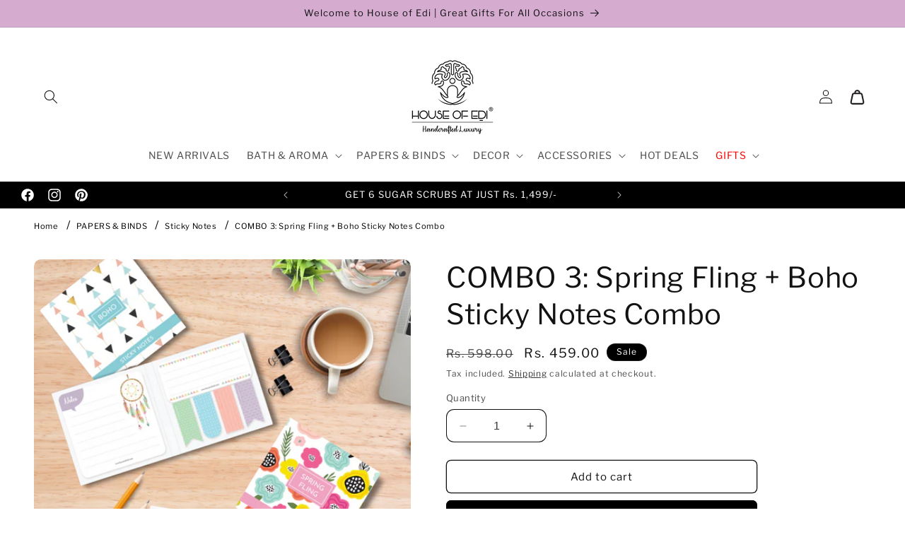

--- FILE ---
content_type: text/html; charset=utf-8
request_url: https://www.houseofedi.com/products/spring-fling-boho-sticky-notes-combo
body_size: 54698
content:
<!doctype html>
<html class="no-js" lang="en">
  <head>
  <!-- Google tag (gtag.js) -->
<script async src="https://www.googletagmanager.com/gtag/js?id=G-L4CBZ9E8SS"></script>
<script>
  window.dataLayer = window.dataLayer || [];
  function gtag(){dataLayer.push(arguments);}
  gtag('js', new Date());

  gtag('config', 'G-L4CBZ9E8SS');
</script>
    <meta charset="utf-8">
    <meta http-equiv="X-UA-Compatible" content="IE=edge">
    <meta name="viewport" content="width=device-width,initial-scale=1">
    <meta name="theme-color" content="">
    <link rel="canonical" href="https://www.houseofedi.com/products/spring-fling-boho-sticky-notes-combo"><link rel="preconnect" href="https://fonts.shopifycdn.com" crossorigin><title>
      COMBO 3: Spring Fling + Boho Sticky Notes Combo
 &ndash; House Of Edi</title>

    
      <meta name="description" content="Make the most of our sticky notes and grab your favorites now available in a set of 2. You can never say no to these cute and adorable fun-filled sticky notes. Your ideal desk companion, our sticky notes help you keep track of your daily chores, work and add a dash of pleasant smiles as you jot down your tasks. Great c">
    

    

<meta property="og:site_name" content="House Of Edi">
<meta property="og:url" content="https://www.houseofedi.com/products/spring-fling-boho-sticky-notes-combo">
<meta property="og:title" content="COMBO 3: Spring Fling + Boho Sticky Notes Combo">
<meta property="og:type" content="product">
<meta property="og:description" content="Make the most of our sticky notes and grab your favorites now available in a set of 2. You can never say no to these cute and adorable fun-filled sticky notes. Your ideal desk companion, our sticky notes help you keep track of your daily chores, work and add a dash of pleasant smiles as you jot down your tasks. Great c"><meta property="og:image" content="http://www.houseofedi.com/cdn/shop/files/1_e80961c5-f092-43df-8d25-53bbbf583938.png?v=1706609791">
  <meta property="og:image:secure_url" content="https://www.houseofedi.com/cdn/shop/files/1_e80961c5-f092-43df-8d25-53bbbf583938.png?v=1706609791">
  <meta property="og:image:width" content="1100">
  <meta property="og:image:height" content="1100"><meta property="og:price:amount" content="459.00">
  <meta property="og:price:currency" content="INR"><meta name="twitter:card" content="summary_large_image">
<meta name="twitter:title" content="COMBO 3: Spring Fling + Boho Sticky Notes Combo">
<meta name="twitter:description" content="Make the most of our sticky notes and grab your favorites now available in a set of 2. You can never say no to these cute and adorable fun-filled sticky notes. Your ideal desk companion, our sticky notes help you keep track of your daily chores, work and add a dash of pleasant smiles as you jot down your tasks. Great c">


    <script src="//www.houseofedi.com/cdn/shop/t/5/assets/constants.js?v=58251544750838685771696917168" defer="defer"></script>
    <script src="//www.houseofedi.com/cdn/shop/t/5/assets/pubsub.js?v=158357773527763999511696917168" defer="defer"></script>
    <script src="//www.houseofedi.com/cdn/shop/t/5/assets/global.js?v=54939145903281508041696917168" defer="defer"></script><script>window.performance && window.performance.mark && window.performance.mark('shopify.content_for_header.start');</script><meta name="google-site-verification" content="U8h0ia8VI9mkYRqapipMcJqEcxbiNxHhqGgvPaCx_dI">
<meta id="shopify-digital-wallet" name="shopify-digital-wallet" content="/74407477539/digital_wallets/dialog">
<link rel="alternate" type="application/json+oembed" href="https://www.houseofedi.com/products/spring-fling-boho-sticky-notes-combo.oembed">
<script async="async" src="/checkouts/internal/preloads.js?locale=en-IN"></script>
<script id="shopify-features" type="application/json">{"accessToken":"8a8d014dd6682182d26c7dd7f269f144","betas":["rich-media-storefront-analytics"],"domain":"www.houseofedi.com","predictiveSearch":true,"shopId":74407477539,"locale":"en"}</script>
<script>var Shopify = Shopify || {};
Shopify.shop = "house-of-edi-1.myshopify.com";
Shopify.locale = "en";
Shopify.currency = {"active":"INR","rate":"1.0"};
Shopify.country = "IN";
Shopify.theme = {"name":"Pooja TYS | House of Edi | New Development 23","id":161415725347,"schema_name":"Publisher","schema_version":"11.0.0","theme_store_id":1864,"role":"main"};
Shopify.theme.handle = "null";
Shopify.theme.style = {"id":null,"handle":null};
Shopify.cdnHost = "www.houseofedi.com/cdn";
Shopify.routes = Shopify.routes || {};
Shopify.routes.root = "/";</script>
<script type="module">!function(o){(o.Shopify=o.Shopify||{}).modules=!0}(window);</script>
<script>!function(o){function n(){var o=[];function n(){o.push(Array.prototype.slice.apply(arguments))}return n.q=o,n}var t=o.Shopify=o.Shopify||{};t.loadFeatures=n(),t.autoloadFeatures=n()}(window);</script>
<script id="shop-js-analytics" type="application/json">{"pageType":"product"}</script>
<script defer="defer" async type="module" src="//www.houseofedi.com/cdn/shopifycloud/shop-js/modules/v2/client.init-shop-cart-sync_BdyHc3Nr.en.esm.js"></script>
<script defer="defer" async type="module" src="//www.houseofedi.com/cdn/shopifycloud/shop-js/modules/v2/chunk.common_Daul8nwZ.esm.js"></script>
<script type="module">
  await import("//www.houseofedi.com/cdn/shopifycloud/shop-js/modules/v2/client.init-shop-cart-sync_BdyHc3Nr.en.esm.js");
await import("//www.houseofedi.com/cdn/shopifycloud/shop-js/modules/v2/chunk.common_Daul8nwZ.esm.js");

  window.Shopify.SignInWithShop?.initShopCartSync?.({"fedCMEnabled":true,"windoidEnabled":true});

</script>
<script>(function() {
  var isLoaded = false;
  function asyncLoad() {
    if (isLoaded) return;
    isLoaded = true;
    var urls = ["https:\/\/cdn.zecpe.com\/payModal\/script.js?shop=house-of-edi-1.myshopify.com","https:\/\/cdn.zecpe.com\/payModal\/events-embed.js?shop=house-of-edi-1.myshopify.com","https:\/\/cdn.zecpe.com\/payModal\/checkout.js?shop=house-of-edi-1.myshopify.com","https:\/\/sr-cdn.shiprocket.in\/sr-promise\/static\/uc.js?channel_id=4\u0026sr_company_id=1858165\u0026shop=house-of-edi-1.myshopify.com"];
    for (var i = 0; i < urls.length; i++) {
      var s = document.createElement('script');
      s.type = 'text/javascript';
      s.async = true;
      s.src = urls[i];
      var x = document.getElementsByTagName('script')[0];
      x.parentNode.insertBefore(s, x);
    }
  };
  if(window.attachEvent) {
    window.attachEvent('onload', asyncLoad);
  } else {
    window.addEventListener('load', asyncLoad, false);
  }
})();</script>
<script id="__st">var __st={"a":74407477539,"offset":19800,"reqid":"dcb1b509-72d1-4a91-ba89-4d9702d60bc0-1768994424","pageurl":"www.houseofedi.com\/products\/spring-fling-boho-sticky-notes-combo","u":"fdb8c29b0c15","p":"product","rtyp":"product","rid":8962571501859};</script>
<script>window.ShopifyPaypalV4VisibilityTracking = true;</script>
<script id="captcha-bootstrap">!function(){'use strict';const t='contact',e='account',n='new_comment',o=[[t,t],['blogs',n],['comments',n],[t,'customer']],c=[[e,'customer_login'],[e,'guest_login'],[e,'recover_customer_password'],[e,'create_customer']],r=t=>t.map((([t,e])=>`form[action*='/${t}']:not([data-nocaptcha='true']) input[name='form_type'][value='${e}']`)).join(','),a=t=>()=>t?[...document.querySelectorAll(t)].map((t=>t.form)):[];function s(){const t=[...o],e=r(t);return a(e)}const i='password',u='form_key',d=['recaptcha-v3-token','g-recaptcha-response','h-captcha-response',i],f=()=>{try{return window.sessionStorage}catch{return}},m='__shopify_v',_=t=>t.elements[u];function p(t,e,n=!1){try{const o=window.sessionStorage,c=JSON.parse(o.getItem(e)),{data:r}=function(t){const{data:e,action:n}=t;return t[m]||n?{data:e,action:n}:{data:t,action:n}}(c);for(const[e,n]of Object.entries(r))t.elements[e]&&(t.elements[e].value=n);n&&o.removeItem(e)}catch(o){console.error('form repopulation failed',{error:o})}}const l='form_type',E='cptcha';function T(t){t.dataset[E]=!0}const w=window,h=w.document,L='Shopify',v='ce_forms',y='captcha';let A=!1;((t,e)=>{const n=(g='f06e6c50-85a8-45c8-87d0-21a2b65856fe',I='https://cdn.shopify.com/shopifycloud/storefront-forms-hcaptcha/ce_storefront_forms_captcha_hcaptcha.v1.5.2.iife.js',D={infoText:'Protected by hCaptcha',privacyText:'Privacy',termsText:'Terms'},(t,e,n)=>{const o=w[L][v],c=o.bindForm;if(c)return c(t,g,e,D).then(n);var r;o.q.push([[t,g,e,D],n]),r=I,A||(h.body.append(Object.assign(h.createElement('script'),{id:'captcha-provider',async:!0,src:r})),A=!0)});var g,I,D;w[L]=w[L]||{},w[L][v]=w[L][v]||{},w[L][v].q=[],w[L][y]=w[L][y]||{},w[L][y].protect=function(t,e){n(t,void 0,e),T(t)},Object.freeze(w[L][y]),function(t,e,n,w,h,L){const[v,y,A,g]=function(t,e,n){const i=e?o:[],u=t?c:[],d=[...i,...u],f=r(d),m=r(i),_=r(d.filter((([t,e])=>n.includes(e))));return[a(f),a(m),a(_),s()]}(w,h,L),I=t=>{const e=t.target;return e instanceof HTMLFormElement?e:e&&e.form},D=t=>v().includes(t);t.addEventListener('submit',(t=>{const e=I(t);if(!e)return;const n=D(e)&&!e.dataset.hcaptchaBound&&!e.dataset.recaptchaBound,o=_(e),c=g().includes(e)&&(!o||!o.value);(n||c)&&t.preventDefault(),c&&!n&&(function(t){try{if(!f())return;!function(t){const e=f();if(!e)return;const n=_(t);if(!n)return;const o=n.value;o&&e.removeItem(o)}(t);const e=Array.from(Array(32),(()=>Math.random().toString(36)[2])).join('');!function(t,e){_(t)||t.append(Object.assign(document.createElement('input'),{type:'hidden',name:u})),t.elements[u].value=e}(t,e),function(t,e){const n=f();if(!n)return;const o=[...t.querySelectorAll(`input[type='${i}']`)].map((({name:t})=>t)),c=[...d,...o],r={};for(const[a,s]of new FormData(t).entries())c.includes(a)||(r[a]=s);n.setItem(e,JSON.stringify({[m]:1,action:t.action,data:r}))}(t,e)}catch(e){console.error('failed to persist form',e)}}(e),e.submit())}));const S=(t,e)=>{t&&!t.dataset[E]&&(n(t,e.some((e=>e===t))),T(t))};for(const o of['focusin','change'])t.addEventListener(o,(t=>{const e=I(t);D(e)&&S(e,y())}));const B=e.get('form_key'),M=e.get(l),P=B&&M;t.addEventListener('DOMContentLoaded',(()=>{const t=y();if(P)for(const e of t)e.elements[l].value===M&&p(e,B);[...new Set([...A(),...v().filter((t=>'true'===t.dataset.shopifyCaptcha))])].forEach((e=>S(e,t)))}))}(h,new URLSearchParams(w.location.search),n,t,e,['guest_login'])})(!0,!0)}();</script>
<script integrity="sha256-4kQ18oKyAcykRKYeNunJcIwy7WH5gtpwJnB7kiuLZ1E=" data-source-attribution="shopify.loadfeatures" defer="defer" src="//www.houseofedi.com/cdn/shopifycloud/storefront/assets/storefront/load_feature-a0a9edcb.js" crossorigin="anonymous"></script>
<script data-source-attribution="shopify.dynamic_checkout.dynamic.init">var Shopify=Shopify||{};Shopify.PaymentButton=Shopify.PaymentButton||{isStorefrontPortableWallets:!0,init:function(){window.Shopify.PaymentButton.init=function(){};var t=document.createElement("script");t.src="https://www.houseofedi.com/cdn/shopifycloud/portable-wallets/latest/portable-wallets.en.js",t.type="module",document.head.appendChild(t)}};
</script>
<script data-source-attribution="shopify.dynamic_checkout.buyer_consent">
  function portableWalletsHideBuyerConsent(e){var t=document.getElementById("shopify-buyer-consent"),n=document.getElementById("shopify-subscription-policy-button");t&&n&&(t.classList.add("hidden"),t.setAttribute("aria-hidden","true"),n.removeEventListener("click",e))}function portableWalletsShowBuyerConsent(e){var t=document.getElementById("shopify-buyer-consent"),n=document.getElementById("shopify-subscription-policy-button");t&&n&&(t.classList.remove("hidden"),t.removeAttribute("aria-hidden"),n.addEventListener("click",e))}window.Shopify?.PaymentButton&&(window.Shopify.PaymentButton.hideBuyerConsent=portableWalletsHideBuyerConsent,window.Shopify.PaymentButton.showBuyerConsent=portableWalletsShowBuyerConsent);
</script>
<script>
  function portableWalletsCleanup(e){e&&e.src&&console.error("Failed to load portable wallets script "+e.src);var t=document.querySelectorAll("shopify-accelerated-checkout .shopify-payment-button__skeleton, shopify-accelerated-checkout-cart .wallet-cart-button__skeleton"),e=document.getElementById("shopify-buyer-consent");for(let e=0;e<t.length;e++)t[e].remove();e&&e.remove()}function portableWalletsNotLoadedAsModule(e){e instanceof ErrorEvent&&"string"==typeof e.message&&e.message.includes("import.meta")&&"string"==typeof e.filename&&e.filename.includes("portable-wallets")&&(window.removeEventListener("error",portableWalletsNotLoadedAsModule),window.Shopify.PaymentButton.failedToLoad=e,"loading"===document.readyState?document.addEventListener("DOMContentLoaded",window.Shopify.PaymentButton.init):window.Shopify.PaymentButton.init())}window.addEventListener("error",portableWalletsNotLoadedAsModule);
</script>

<script type="module" src="https://www.houseofedi.com/cdn/shopifycloud/portable-wallets/latest/portable-wallets.en.js" onError="portableWalletsCleanup(this)" crossorigin="anonymous"></script>
<script nomodule>
  document.addEventListener("DOMContentLoaded", portableWalletsCleanup);
</script>

<link id="shopify-accelerated-checkout-styles" rel="stylesheet" media="screen" href="https://www.houseofedi.com/cdn/shopifycloud/portable-wallets/latest/accelerated-checkout-backwards-compat.css" crossorigin="anonymous">
<style id="shopify-accelerated-checkout-cart">
        #shopify-buyer-consent {
  margin-top: 1em;
  display: inline-block;
  width: 100%;
}

#shopify-buyer-consent.hidden {
  display: none;
}

#shopify-subscription-policy-button {
  background: none;
  border: none;
  padding: 0;
  text-decoration: underline;
  font-size: inherit;
  cursor: pointer;
}

#shopify-subscription-policy-button::before {
  box-shadow: none;
}

      </style>
<script id="sections-script" data-sections="header" defer="defer" src="//www.houseofedi.com/cdn/shop/t/5/compiled_assets/scripts.js?v=786"></script>
<script>window.performance && window.performance.mark && window.performance.mark('shopify.content_for_header.end');</script>


    <style data-shopify>
      @font-face {
  font-family: "Libre Franklin";
  font-weight: 400;
  font-style: normal;
  font-display: swap;
  src: url("//www.houseofedi.com/cdn/fonts/libre_franklin/librefranklin_n4.a9b0508e1ffb743a0fd6d0614768959c54a27d86.woff2") format("woff2"),
       url("//www.houseofedi.com/cdn/fonts/libre_franklin/librefranklin_n4.948f6f27caf8552b1a9560176e3f14eeb2c6f202.woff") format("woff");
}

      @font-face {
  font-family: "Libre Franklin";
  font-weight: 700;
  font-style: normal;
  font-display: swap;
  src: url("//www.houseofedi.com/cdn/fonts/libre_franklin/librefranklin_n7.6739620624550b8695d0cc23f92ffd46eb51c7a3.woff2") format("woff2"),
       url("//www.houseofedi.com/cdn/fonts/libre_franklin/librefranklin_n7.7cebc205621b23b061b803310af0ad39921ae57d.woff") format("woff");
}

      @font-face {
  font-family: "Libre Franklin";
  font-weight: 400;
  font-style: italic;
  font-display: swap;
  src: url("//www.houseofedi.com/cdn/fonts/libre_franklin/librefranklin_i4.5cee60cade760b32c7b489f9d561e97341909d7c.woff2") format("woff2"),
       url("//www.houseofedi.com/cdn/fonts/libre_franklin/librefranklin_i4.2f9ee939c2cc82522dfb62e1a084861f9beeb411.woff") format("woff");
}

      @font-face {
  font-family: "Libre Franklin";
  font-weight: 700;
  font-style: italic;
  font-display: swap;
  src: url("//www.houseofedi.com/cdn/fonts/libre_franklin/librefranklin_i7.5cd0952dea701f27d5d0eb294c01347335232ef2.woff2") format("woff2"),
       url("//www.houseofedi.com/cdn/fonts/libre_franklin/librefranklin_i7.41af936a1cd17668e4e060c6e0ad838ccf133ddd.woff") format("woff");
}

      @font-face {
  font-family: "Libre Franklin";
  font-weight: 400;
  font-style: normal;
  font-display: swap;
  src: url("//www.houseofedi.com/cdn/fonts/libre_franklin/librefranklin_n4.a9b0508e1ffb743a0fd6d0614768959c54a27d86.woff2") format("woff2"),
       url("//www.houseofedi.com/cdn/fonts/libre_franklin/librefranklin_n4.948f6f27caf8552b1a9560176e3f14eeb2c6f202.woff") format("woff");
}


      
        :root,
        .color-background-1 {
          --color-background: 255,255,255;
        
          --gradient-background: #ffffff;
        
        --color-foreground: 18,18,18;
        --color-shadow: 18,18,18;
        --color-button: 0,0,0;
        --color-button-text: 255,255,255;
        --color-secondary-button: 255,255,255;
        --color-secondary-button-text: 18,18,18;
        --color-link: 18,18,18;
        --color-badge-foreground: 18,18,18;
        --color-badge-background: 255,255,255;
        --color-badge-border: 18,18,18;
        --payment-terms-background-color: rgb(255 255 255);
      }
      
        
        .color-background-2 {
          --color-background: 213,171,208;
        
          --gradient-background: #d5abd0;
        
        --color-foreground: 18,18,18;
        --color-shadow: 18,18,18;
        --color-button: 18,18,18;
        --color-button-text: 255,255,255;
        --color-secondary-button: 213,171,208;
        --color-secondary-button-text: 18,18,18;
        --color-link: 18,18,18;
        --color-badge-foreground: 18,18,18;
        --color-badge-background: 213,171,208;
        --color-badge-border: 18,18,18;
        --payment-terms-background-color: rgb(213 171 208);
      }
      
        
        .color-inverse {
          --color-background: 255,255,255;
        
          --gradient-background: #ffffff;
        
        --color-foreground: 18,18,18;
        --color-shadow: 18,18,18;
        --color-button: 213,171,208;
        --color-button-text: 0,0,0;
        --color-secondary-button: 255,255,255;
        --color-secondary-button-text: 18,18,18;
        --color-link: 18,18,18;
        --color-badge-foreground: 18,18,18;
        --color-badge-background: 255,255,255;
        --color-badge-border: 18,18,18;
        --payment-terms-background-color: rgb(255 255 255);
      }
      
        
        .color-accent-1 {
          --color-background: 0,0,0;
        
          --gradient-background: #000000;
        
        --color-foreground: 255,255,255;
        --color-shadow: 18,18,18;
        --color-button: 255,255,255;
        --color-button-text: 0,0,0;
        --color-secondary-button: 0,0,0;
        --color-secondary-button-text: 255,255,255;
        --color-link: 255,255,255;
        --color-badge-foreground: 255,255,255;
        --color-badge-background: 0,0,0;
        --color-badge-border: 255,255,255;
        --payment-terms-background-color: rgb(0 0 0);
      }
      
        
        .color-accent-2 {
          --color-background: 35,70,182;
        
          --gradient-background: #2346b6;
        
        --color-foreground: 255,255,255;
        --color-shadow: 18,18,18;
        --color-button: 255,255,255;
        --color-button-text: 35,70,182;
        --color-secondary-button: 35,70,182;
        --color-secondary-button-text: 255,255,255;
        --color-link: 255,255,255;
        --color-badge-foreground: 255,255,255;
        --color-badge-background: 35,70,182;
        --color-badge-border: 255,255,255;
        --payment-terms-background-color: rgb(35 70 182);
      }
      

      body, .color-background-1, .color-background-2, .color-inverse, .color-accent-1, .color-accent-2 {
        color: rgba(var(--color-foreground), 0.75);
        background-color: rgb(var(--color-background));
      }

      :root {
        --font-body-family: "Libre Franklin", sans-serif;
        --font-body-style: normal;
        --font-body-weight: 400;
        --font-body-weight-bold: 700;

        --font-heading-family: "Libre Franklin", sans-serif;
        --font-heading-style: normal;
        --font-heading-weight: 400;

        --font-body-scale: 1.0;
        --font-heading-scale: 1.0;

        --media-padding: px;
        --media-border-opacity: 0.1;
        --media-border-width: 0px;
        --media-radius: 10px;
        --media-shadow-opacity: 0.0;
        --media-shadow-horizontal-offset: 0px;
        --media-shadow-vertical-offset: 4px;
        --media-shadow-blur-radius: 5px;
        --media-shadow-visible: 0;

        --page-width: 140rem;
        --page-width-margin: 0rem;

        --product-card-image-padding: 0.0rem;
        --product-card-corner-radius: 1.0rem;
        --product-card-text-alignment: left;
        --product-card-border-width: 0.0rem;
        --product-card-border-opacity: 0.1;
        --product-card-shadow-opacity: 0.0;
        --product-card-shadow-visible: 0;
        --product-card-shadow-horizontal-offset: 0.0rem;
        --product-card-shadow-vertical-offset: 0.4rem;
        --product-card-shadow-blur-radius: 0.5rem;

        --collection-card-image-padding: 0.0rem;
        --collection-card-corner-radius: 1.0rem;
        --collection-card-text-alignment: left;
        --collection-card-border-width: 0.0rem;
        --collection-card-border-opacity: 0.1;
        --collection-card-shadow-opacity: 0.0;
        --collection-card-shadow-visible: 0;
        --collection-card-shadow-horizontal-offset: 0.0rem;
        --collection-card-shadow-vertical-offset: 0.4rem;
        --collection-card-shadow-blur-radius: 0.5rem;

        --blog-card-image-padding: 0.0rem;
        --blog-card-corner-radius: 1.0rem;
        --blog-card-text-alignment: left;
        --blog-card-border-width: 0.0rem;
        --blog-card-border-opacity: 0.1;
        --blog-card-shadow-opacity: 0.0;
        --blog-card-shadow-visible: 0;
        --blog-card-shadow-horizontal-offset: 0.0rem;
        --blog-card-shadow-vertical-offset: 0.4rem;
        --blog-card-shadow-blur-radius: 0.5rem;

        --badge-corner-radius: 4.0rem;

        --popup-border-width: 1px;
        --popup-border-opacity: 1.0;
        --popup-corner-radius: 10px;
        --popup-shadow-opacity: 0.0;
        --popup-shadow-horizontal-offset: 0px;
        --popup-shadow-vertical-offset: 4px;
        --popup-shadow-blur-radius: 5px;

        --drawer-border-width: 1px;
        --drawer-border-opacity: 1.0;
        --drawer-shadow-opacity: 0.0;
        --drawer-shadow-horizontal-offset: 0px;
        --drawer-shadow-vertical-offset: 4px;
        --drawer-shadow-blur-radius: 5px;

        --spacing-sections-desktop: 0px;
        --spacing-sections-mobile: 0px;

        --grid-desktop-vertical-spacing: 4px;
        --grid-desktop-horizontal-spacing: 4px;
        --grid-mobile-vertical-spacing: 2px;
        --grid-mobile-horizontal-spacing: 2px;

        --text-boxes-border-opacity: 0.1;
        --text-boxes-border-width: 0px;
        --text-boxes-radius: 10px;
        --text-boxes-shadow-opacity: 0.0;
        --text-boxes-shadow-visible: 0;
        --text-boxes-shadow-horizontal-offset: 0px;
        --text-boxes-shadow-vertical-offset: 4px;
        --text-boxes-shadow-blur-radius: 5px;

        --buttons-radius: 6px;
        --buttons-radius-outset: 7px;
        --buttons-border-width: 1px;
        --buttons-border-opacity: 1.0;
        --buttons-shadow-opacity: 0.0;
        --buttons-shadow-visible: 0;
        --buttons-shadow-horizontal-offset: 0px;
        --buttons-shadow-vertical-offset: 4px;
        --buttons-shadow-blur-radius: 5px;
        --buttons-border-offset: 0.3px;

        --inputs-radius: 10px;
        --inputs-border-width: 1px;
        --inputs-border-opacity: 1.0;
        --inputs-shadow-opacity: 0.0;
        --inputs-shadow-horizontal-offset: 0px;
        --inputs-margin-offset: 0px;
        --inputs-shadow-vertical-offset: 4px;
        --inputs-shadow-blur-radius: 5px;
        --inputs-radius-outset: 11px;

        --variant-pills-radius: 10px;
        --variant-pills-border-width: 0px;
        --variant-pills-border-opacity: 0.1;
        --variant-pills-shadow-opacity: 0.0;
        --variant-pills-shadow-horizontal-offset: 0px;
        --variant-pills-shadow-vertical-offset: 4px;
        --variant-pills-shadow-blur-radius: 5px;
      }

      *,
      *::before,
      *::after {
        box-sizing: inherit;
      }

      html {
        box-sizing: border-box;
        font-size: calc(var(--font-body-scale) * 62.5%);
        height: 100%;
      }

      body {
        display: grid;
        grid-template-rows: auto auto 1fr auto;
        grid-template-columns: 100%;
        min-height: 100%;
        margin: 0;
        font-size: 1.5rem;
        letter-spacing: 0.06rem;
        line-height: calc(1 + 0.8 / var(--font-body-scale));
        font-family: var(--font-body-family);
        font-style: var(--font-body-style);
        font-weight: var(--font-body-weight);
      }

      @media screen and (min-width: 750px) {
        body {
          font-size: 1.6rem;
        }
      }
    </style>

    <link href="//www.houseofedi.com/cdn/shop/t/5/assets/base.css?v=65159537258085484961706698380" rel="stylesheet" type="text/css" media="all" />
<link rel="preload" as="font" href="//www.houseofedi.com/cdn/fonts/libre_franklin/librefranklin_n4.a9b0508e1ffb743a0fd6d0614768959c54a27d86.woff2" type="font/woff2" crossorigin><link rel="preload" as="font" href="//www.houseofedi.com/cdn/fonts/libre_franklin/librefranklin_n4.a9b0508e1ffb743a0fd6d0614768959c54a27d86.woff2" type="font/woff2" crossorigin><link
        rel="stylesheet"
        href="//www.houseofedi.com/cdn/shop/t/5/assets/component-predictive-search.css?v=118923337488134913561696917167"
        media="print"
        onload="this.media='all'"
      ><!-- Google Tag Manager -->
<script>(function(w,d,s,l,i){w[l]=w[l]||[];w[l].push({'gtm.start':
new Date().getTime(),event:'gtm.js'});var f=d.getElementsByTagName(s)[0],
j=d.createElement(s),dl=l!='dataLayer'?'&l='+l:'';j.async=true;j.src=
'https://www.googletagmanager.com/gtm.js?id='+i+dl;f.parentNode.insertBefore(j,f);
})(window,document,'script','dataLayer','GTM-MLNHBFM2');</script>
<!-- End Google Tag Manager -->
    <script>
      document.documentElement.className = document.documentElement.className.replace('no-js', 'js');
      if (Shopify.designMode) {
        document.documentElement.classList.add('shopify-design-mode');
      }
    </script>
  <!-- BEGIN app block: shopify://apps/judge-me-reviews/blocks/judgeme_core/61ccd3b1-a9f2-4160-9fe9-4fec8413e5d8 --><!-- Start of Judge.me Core -->






<link rel="dns-prefetch" href="https://cdnwidget.judge.me">
<link rel="dns-prefetch" href="https://cdn.judge.me">
<link rel="dns-prefetch" href="https://cdn1.judge.me">
<link rel="dns-prefetch" href="https://api.judge.me">

<script data-cfasync='false' class='jdgm-settings-script'>window.jdgmSettings={"pagination":5,"disable_web_reviews":false,"badge_no_review_text":"No reviews","badge_n_reviews_text":"{{ n }} review/reviews","hide_badge_preview_if_no_reviews":true,"badge_hide_text":false,"enforce_center_preview_badge":false,"widget_title":"Customer Reviews","widget_open_form_text":"Write a review","widget_close_form_text":"Cancel review","widget_refresh_page_text":"Refresh page","widget_summary_text":"Based on customer feedback","widget_no_review_text":"Be the first to write a review","widget_name_field_text":"Display name","widget_verified_name_field_text":"Verified Name (public)","widget_name_placeholder_text":"Display name","widget_required_field_error_text":"This field is required.","widget_email_field_text":"Email address","widget_verified_email_field_text":"Verified Email (private, can not be edited)","widget_email_placeholder_text":"Your email address","widget_email_field_error_text":"Please enter a valid email address.","widget_rating_field_text":"Rating","widget_review_title_field_text":"Review Title","widget_review_title_placeholder_text":"Give your review a title","widget_review_body_field_text":"Review content","widget_review_body_placeholder_text":"Start writing here...","widget_pictures_field_text":"Picture/Video (optional)","widget_submit_review_text":"Submit Review","widget_submit_verified_review_text":"Submit Verified Review","widget_submit_success_msg_with_auto_publish":"Thank you! Please refresh the page in a few moments to see your review. You can remove or edit your review by logging into \u003ca href='https://judge.me/login' target='_blank' rel='nofollow noopener'\u003eJudge.me\u003c/a\u003e","widget_submit_success_msg_no_auto_publish":"Thank you! Your review will be published as soon as it is approved by the shop admin. You can remove or edit your review by logging into \u003ca href='https://judge.me/login' target='_blank' rel='nofollow noopener'\u003eJudge.me\u003c/a\u003e","widget_show_default_reviews_out_of_total_text":"Showing {{ n_reviews_shown }} out of {{ n_reviews }} reviews.","widget_show_all_link_text":"Show all","widget_show_less_link_text":"Show less","widget_author_said_text":"{{ reviewer_name }} said:","widget_days_text":"{{ n }} days ago","widget_weeks_text":"{{ n }} week/weeks ago","widget_months_text":"{{ n }} month/months ago","widget_years_text":"{{ n }} year/years ago","widget_yesterday_text":"Yesterday","widget_today_text":"Today","widget_replied_text":"\u003e\u003e {{ shop_name }} replied:","widget_read_more_text":"Read more","widget_reviewer_name_as_initial":"","widget_rating_filter_color":"#fbcd0a","widget_rating_filter_see_all_text":"See all reviews","widget_sorting_most_recent_text":"Most Recent","widget_sorting_highest_rating_text":"Highest Rating","widget_sorting_lowest_rating_text":"Lowest Rating","widget_sorting_with_pictures_text":"Only Pictures","widget_sorting_most_helpful_text":"Most Helpful","widget_open_question_form_text":"Ask a question","widget_reviews_subtab_text":"Reviews","widget_questions_subtab_text":"Questions","widget_question_label_text":"Question","widget_answer_label_text":"Answer","widget_question_placeholder_text":"Write your question here","widget_submit_question_text":"Submit Question","widget_question_submit_success_text":"Thank you for your question! We will notify you once it gets answered.","verified_badge_text":"Verified","verified_badge_bg_color":"","verified_badge_text_color":"","verified_badge_placement":"left-of-reviewer-name","widget_review_max_height":"","widget_hide_border":false,"widget_social_share":false,"widget_thumb":false,"widget_review_location_show":false,"widget_location_format":"","all_reviews_include_out_of_store_products":true,"all_reviews_out_of_store_text":"(out of store)","all_reviews_pagination":100,"all_reviews_product_name_prefix_text":"about","enable_review_pictures":true,"enable_question_anwser":false,"widget_theme":"default","review_date_format":"mm/dd/yyyy","default_sort_method":"most-recent","widget_product_reviews_subtab_text":"Product Reviews","widget_shop_reviews_subtab_text":"Shop Reviews","widget_other_products_reviews_text":"Reviews for other products","widget_store_reviews_subtab_text":"Store reviews","widget_no_store_reviews_text":"This store hasn't received any reviews yet","widget_web_restriction_product_reviews_text":"This product hasn't received any reviews yet","widget_no_items_text":"No items found","widget_show_more_text":"Show more","widget_write_a_store_review_text":"Write a Store Review","widget_other_languages_heading":"Reviews in Other Languages","widget_translate_review_text":"Translate review to {{ language }}","widget_translating_review_text":"Translating...","widget_show_original_translation_text":"Show original ({{ language }})","widget_translate_review_failed_text":"Review couldn't be translated.","widget_translate_review_retry_text":"Retry","widget_translate_review_try_again_later_text":"Try again later","show_product_url_for_grouped_product":false,"widget_sorting_pictures_first_text":"Pictures First","show_pictures_on_all_rev_page_mobile":false,"show_pictures_on_all_rev_page_desktop":false,"floating_tab_hide_mobile_install_preference":false,"floating_tab_button_name":"★ Reviews","floating_tab_title":"Let customers speak for us","floating_tab_button_color":"","floating_tab_button_background_color":"","floating_tab_url":"","floating_tab_url_enabled":false,"floating_tab_tab_style":"text","all_reviews_text_badge_text":"Customers rate us {{ shop.metafields.judgeme.all_reviews_rating | round: 1 }}/5 based on {{ shop.metafields.judgeme.all_reviews_count }} reviews.","all_reviews_text_badge_text_branded_style":"{{ shop.metafields.judgeme.all_reviews_rating | round: 1 }} out of 5 stars based on {{ shop.metafields.judgeme.all_reviews_count }} reviews","is_all_reviews_text_badge_a_link":false,"show_stars_for_all_reviews_text_badge":false,"all_reviews_text_badge_url":"","all_reviews_text_style":"branded","all_reviews_text_color_style":"judgeme_brand_color","all_reviews_text_color":"#108474","all_reviews_text_show_jm_brand":true,"featured_carousel_show_header":true,"featured_carousel_title":"Let customers speak for us","testimonials_carousel_title":"Customers are saying","videos_carousel_title":"Real customer stories","cards_carousel_title":"Customers are saying","featured_carousel_count_text":"from {{ n }} reviews","featured_carousel_add_link_to_all_reviews_page":false,"featured_carousel_url":"","featured_carousel_show_images":true,"featured_carousel_autoslide_interval":5,"featured_carousel_arrows_on_the_sides":false,"featured_carousel_height":250,"featured_carousel_width":80,"featured_carousel_image_size":0,"featured_carousel_image_height":250,"featured_carousel_arrow_color":"#eeeeee","verified_count_badge_style":"branded","verified_count_badge_orientation":"horizontal","verified_count_badge_color_style":"judgeme_brand_color","verified_count_badge_color":"#108474","is_verified_count_badge_a_link":false,"verified_count_badge_url":"","verified_count_badge_show_jm_brand":true,"widget_rating_preset_default":5,"widget_first_sub_tab":"product-reviews","widget_show_histogram":true,"widget_histogram_use_custom_color":false,"widget_pagination_use_custom_color":false,"widget_star_use_custom_color":false,"widget_verified_badge_use_custom_color":false,"widget_write_review_use_custom_color":false,"picture_reminder_submit_button":"Upload Pictures","enable_review_videos":false,"mute_video_by_default":false,"widget_sorting_videos_first_text":"Videos First","widget_review_pending_text":"Pending","featured_carousel_items_for_large_screen":3,"social_share_options_order":"Facebook,Twitter","remove_microdata_snippet":true,"disable_json_ld":false,"enable_json_ld_products":false,"preview_badge_show_question_text":false,"preview_badge_no_question_text":"No questions","preview_badge_n_question_text":"{{ number_of_questions }} question/questions","qa_badge_show_icon":false,"qa_badge_position":"same-row","remove_judgeme_branding":false,"widget_add_search_bar":false,"widget_search_bar_placeholder":"Search","widget_sorting_verified_only_text":"Verified only","featured_carousel_theme":"compact","featured_carousel_show_rating":true,"featured_carousel_show_title":true,"featured_carousel_show_body":true,"featured_carousel_show_date":false,"featured_carousel_show_reviewer":true,"featured_carousel_show_product":false,"featured_carousel_header_background_color":"#108474","featured_carousel_header_text_color":"#ffffff","featured_carousel_name_product_separator":"reviewed","featured_carousel_full_star_background":"#108474","featured_carousel_empty_star_background":"#dadada","featured_carousel_vertical_theme_background":"#f9fafb","featured_carousel_verified_badge_enable":true,"featured_carousel_verified_badge_color":"#108474","featured_carousel_border_style":"round","featured_carousel_review_line_length_limit":3,"featured_carousel_more_reviews_button_text":"Read more reviews","featured_carousel_view_product_button_text":"View product","all_reviews_page_load_reviews_on":"scroll","all_reviews_page_load_more_text":"Load More Reviews","disable_fb_tab_reviews":false,"enable_ajax_cdn_cache":false,"widget_advanced_speed_features":5,"widget_public_name_text":"displayed publicly like","default_reviewer_name":"John Smith","default_reviewer_name_has_non_latin":true,"widget_reviewer_anonymous":"Anonymous","medals_widget_title":"Judge.me Review Medals","medals_widget_background_color":"#f9fafb","medals_widget_position":"footer_all_pages","medals_widget_border_color":"#f9fafb","medals_widget_verified_text_position":"left","medals_widget_use_monochromatic_version":false,"medals_widget_elements_color":"#108474","show_reviewer_avatar":true,"widget_invalid_yt_video_url_error_text":"Not a YouTube video URL","widget_max_length_field_error_text":"Please enter no more than {0} characters.","widget_show_country_flag":false,"widget_show_collected_via_shop_app":true,"widget_verified_by_shop_badge_style":"light","widget_verified_by_shop_text":"Verified by Shop","widget_show_photo_gallery":false,"widget_load_with_code_splitting":true,"widget_ugc_install_preference":false,"widget_ugc_title":"Made by us, Shared by you","widget_ugc_subtitle":"Tag us to see your picture featured in our page","widget_ugc_arrows_color":"#ffffff","widget_ugc_primary_button_text":"Buy Now","widget_ugc_primary_button_background_color":"#108474","widget_ugc_primary_button_text_color":"#ffffff","widget_ugc_primary_button_border_width":"0","widget_ugc_primary_button_border_style":"none","widget_ugc_primary_button_border_color":"#108474","widget_ugc_primary_button_border_radius":"25","widget_ugc_secondary_button_text":"Load More","widget_ugc_secondary_button_background_color":"#ffffff","widget_ugc_secondary_button_text_color":"#108474","widget_ugc_secondary_button_border_width":"2","widget_ugc_secondary_button_border_style":"solid","widget_ugc_secondary_button_border_color":"#108474","widget_ugc_secondary_button_border_radius":"25","widget_ugc_reviews_button_text":"View Reviews","widget_ugc_reviews_button_background_color":"#ffffff","widget_ugc_reviews_button_text_color":"#108474","widget_ugc_reviews_button_border_width":"2","widget_ugc_reviews_button_border_style":"solid","widget_ugc_reviews_button_border_color":"#108474","widget_ugc_reviews_button_border_radius":"25","widget_ugc_reviews_button_link_to":"judgeme-reviews-page","widget_ugc_show_post_date":true,"widget_ugc_max_width":"800","widget_rating_metafield_value_type":true,"widget_primary_color":"#D5ABD0","widget_enable_secondary_color":false,"widget_secondary_color":"#edf5f5","widget_summary_average_rating_text":"{{ average_rating }} out of 5","widget_media_grid_title":"Customer photos \u0026 videos","widget_media_grid_see_more_text":"See more","widget_round_style":false,"widget_show_product_medals":true,"widget_verified_by_judgeme_text":"Verified by Judge.me","widget_show_store_medals":true,"widget_verified_by_judgeme_text_in_store_medals":"Verified by Judge.me","widget_media_field_exceed_quantity_message":"Sorry, we can only accept {{ max_media }} for one review.","widget_media_field_exceed_limit_message":"{{ file_name }} is too large, please select a {{ media_type }} less than {{ size_limit }}MB.","widget_review_submitted_text":"Review Submitted!","widget_question_submitted_text":"Question Submitted!","widget_close_form_text_question":"Cancel","widget_write_your_answer_here_text":"Write your answer here","widget_enabled_branded_link":true,"widget_show_collected_by_judgeme":true,"widget_reviewer_name_color":"","widget_write_review_text_color":"","widget_write_review_bg_color":"","widget_collected_by_judgeme_text":"collected by Judge.me","widget_pagination_type":"standard","widget_load_more_text":"Load More","widget_load_more_color":"#108474","widget_full_review_text":"Full Review","widget_read_more_reviews_text":"Read More Reviews","widget_read_questions_text":"Read Questions","widget_questions_and_answers_text":"Questions \u0026 Answers","widget_verified_by_text":"Verified by","widget_verified_text":"Verified","widget_number_of_reviews_text":"{{ number_of_reviews }} reviews","widget_back_button_text":"Back","widget_next_button_text":"Next","widget_custom_forms_filter_button":"Filters","custom_forms_style":"horizontal","widget_show_review_information":false,"how_reviews_are_collected":"How reviews are collected?","widget_show_review_keywords":false,"widget_gdpr_statement":"How we use your data: We'll only contact you about the review you left, and only if necessary. By submitting your review, you agree to Judge.me's \u003ca href='https://judge.me/terms' target='_blank' rel='nofollow noopener'\u003eterms\u003c/a\u003e, \u003ca href='https://judge.me/privacy' target='_blank' rel='nofollow noopener'\u003eprivacy\u003c/a\u003e and \u003ca href='https://judge.me/content-policy' target='_blank' rel='nofollow noopener'\u003econtent\u003c/a\u003e policies.","widget_multilingual_sorting_enabled":false,"widget_translate_review_content_enabled":false,"widget_translate_review_content_method":"manual","popup_widget_review_selection":"automatically_with_pictures","popup_widget_round_border_style":true,"popup_widget_show_title":true,"popup_widget_show_body":true,"popup_widget_show_reviewer":false,"popup_widget_show_product":true,"popup_widget_show_pictures":true,"popup_widget_use_review_picture":true,"popup_widget_show_on_home_page":true,"popup_widget_show_on_product_page":true,"popup_widget_show_on_collection_page":true,"popup_widget_show_on_cart_page":true,"popup_widget_position":"bottom_left","popup_widget_first_review_delay":5,"popup_widget_duration":5,"popup_widget_interval":5,"popup_widget_review_count":5,"popup_widget_hide_on_mobile":true,"review_snippet_widget_round_border_style":true,"review_snippet_widget_card_color":"#FFFFFF","review_snippet_widget_slider_arrows_background_color":"#FFFFFF","review_snippet_widget_slider_arrows_color":"#000000","review_snippet_widget_star_color":"#108474","show_product_variant":false,"all_reviews_product_variant_label_text":"Variant: ","widget_show_verified_branding":true,"widget_ai_summary_title":"Customers say","widget_ai_summary_disclaimer":"AI-powered review summary based on recent customer reviews","widget_show_ai_summary":false,"widget_show_ai_summary_bg":false,"widget_show_review_title_input":true,"redirect_reviewers_invited_via_email":"review_widget","request_store_review_after_product_review":false,"request_review_other_products_in_order":false,"review_form_color_scheme":"default","review_form_corner_style":"square","review_form_star_color":{},"review_form_text_color":"#333333","review_form_background_color":"#ffffff","review_form_field_background_color":"#fafafa","review_form_button_color":{},"review_form_button_text_color":"#ffffff","review_form_modal_overlay_color":"#000000","review_content_screen_title_text":"How would you rate this product?","review_content_introduction_text":"We would love it if you would share a bit about your experience.","store_review_form_title_text":"How would you rate this store?","store_review_form_introduction_text":"We would love it if you would share a bit about your experience.","show_review_guidance_text":true,"one_star_review_guidance_text":"Poor","five_star_review_guidance_text":"Great","customer_information_screen_title_text":"About you","customer_information_introduction_text":"Please tell us more about you.","custom_questions_screen_title_text":"Your experience in more detail","custom_questions_introduction_text":"Here are a few questions to help us understand more about your experience.","review_submitted_screen_title_text":"Thanks for your review!","review_submitted_screen_thank_you_text":"We are processing it and it will appear on the store soon.","review_submitted_screen_email_verification_text":"Please confirm your email by clicking the link we just sent you. This helps us keep reviews authentic.","review_submitted_request_store_review_text":"Would you like to share your experience of shopping with us?","review_submitted_review_other_products_text":"Would you like to review these products?","store_review_screen_title_text":"Would you like to share your experience of shopping with us?","store_review_introduction_text":"We value your feedback and use it to improve. Please share any thoughts or suggestions you have.","reviewer_media_screen_title_picture_text":"Share a picture","reviewer_media_introduction_picture_text":"Upload a photo to support your review.","reviewer_media_screen_title_video_text":"Share a video","reviewer_media_introduction_video_text":"Upload a video to support your review.","reviewer_media_screen_title_picture_or_video_text":"Share a picture or video","reviewer_media_introduction_picture_or_video_text":"Upload a photo or video to support your review.","reviewer_media_youtube_url_text":"Paste your Youtube URL here","advanced_settings_next_step_button_text":"Next","advanced_settings_close_review_button_text":"Close","modal_write_review_flow":false,"write_review_flow_required_text":"Required","write_review_flow_privacy_message_text":"We respect your privacy.","write_review_flow_anonymous_text":"Post review as anonymous","write_review_flow_visibility_text":"This won't be visible to other customers.","write_review_flow_multiple_selection_help_text":"Select as many as you like","write_review_flow_single_selection_help_text":"Select one option","write_review_flow_required_field_error_text":"This field is required","write_review_flow_invalid_email_error_text":"Please enter a valid email address","write_review_flow_max_length_error_text":"Max. {{ max_length }} characters.","write_review_flow_media_upload_text":"\u003cb\u003eClick to upload\u003c/b\u003e or drag and drop","write_review_flow_gdpr_statement":"We'll only contact you about your review if necessary. By submitting your review, you agree to our \u003ca href='https://judge.me/terms' target='_blank' rel='nofollow noopener'\u003eterms and conditions\u003c/a\u003e and \u003ca href='https://judge.me/privacy' target='_blank' rel='nofollow noopener'\u003eprivacy policy\u003c/a\u003e.","rating_only_reviews_enabled":false,"show_negative_reviews_help_screen":false,"new_review_flow_help_screen_rating_threshold":3,"negative_review_resolution_screen_title_text":"Tell us more","negative_review_resolution_text":"Your experience matters to us. If there were issues with your purchase, we're here to help. Feel free to reach out to us, we'd love the opportunity to make things right.","negative_review_resolution_button_text":"Contact us","negative_review_resolution_proceed_with_review_text":"Leave a review","negative_review_resolution_subject":"Issue with purchase from {{ shop_name }}.{{ order_name }}","preview_badge_collection_page_install_status":false,"widget_review_custom_css":"","preview_badge_custom_css":"","preview_badge_stars_count":"5-stars","featured_carousel_custom_css":"","floating_tab_custom_css":"","all_reviews_widget_custom_css":"","medals_widget_custom_css":"","verified_badge_custom_css":"","all_reviews_text_custom_css":"","transparency_badges_collected_via_store_invite":false,"transparency_badges_from_another_provider":false,"transparency_badges_collected_from_store_visitor":false,"transparency_badges_collected_by_verified_review_provider":false,"transparency_badges_earned_reward":false,"transparency_badges_collected_via_store_invite_text":"Review collected via store invitation","transparency_badges_from_another_provider_text":"Review collected from another provider","transparency_badges_collected_from_store_visitor_text":"Review collected from a store visitor","transparency_badges_written_in_google_text":"Review written in Google","transparency_badges_written_in_etsy_text":"Review written in Etsy","transparency_badges_written_in_shop_app_text":"Review written in Shop App","transparency_badges_earned_reward_text":"Review earned a reward for future purchase","product_review_widget_per_page":10,"widget_store_review_label_text":"Review about the store","checkout_comment_extension_title_on_product_page":"Customer Comments","checkout_comment_extension_num_latest_comment_show":5,"checkout_comment_extension_format":"name_and_timestamp","checkout_comment_customer_name":"last_initial","checkout_comment_comment_notification":true,"preview_badge_collection_page_install_preference":false,"preview_badge_home_page_install_preference":false,"preview_badge_product_page_install_preference":false,"review_widget_install_preference":"","review_carousel_install_preference":false,"floating_reviews_tab_install_preference":"none","verified_reviews_count_badge_install_preference":false,"all_reviews_text_install_preference":false,"review_widget_best_location":false,"judgeme_medals_install_preference":false,"review_widget_revamp_enabled":false,"review_widget_qna_enabled":false,"review_widget_header_theme":"minimal","review_widget_widget_title_enabled":true,"review_widget_header_text_size":"medium","review_widget_header_text_weight":"regular","review_widget_average_rating_style":"compact","review_widget_bar_chart_enabled":true,"review_widget_bar_chart_type":"numbers","review_widget_bar_chart_style":"standard","review_widget_expanded_media_gallery_enabled":false,"review_widget_reviews_section_theme":"standard","review_widget_image_style":"thumbnails","review_widget_review_image_ratio":"square","review_widget_stars_size":"medium","review_widget_verified_badge":"standard_text","review_widget_review_title_text_size":"medium","review_widget_review_text_size":"medium","review_widget_review_text_length":"medium","review_widget_number_of_columns_desktop":3,"review_widget_carousel_transition_speed":5,"review_widget_custom_questions_answers_display":"always","review_widget_button_text_color":"#FFFFFF","review_widget_text_color":"#000000","review_widget_lighter_text_color":"#7B7B7B","review_widget_corner_styling":"soft","review_widget_review_word_singular":"review","review_widget_review_word_plural":"reviews","review_widget_voting_label":"Helpful?","review_widget_shop_reply_label":"Reply from {{ shop_name }}:","review_widget_filters_title":"Filters","qna_widget_question_word_singular":"Question","qna_widget_question_word_plural":"Questions","qna_widget_answer_reply_label":"Answer from {{ answerer_name }}:","qna_content_screen_title_text":"Ask a question about this product","qna_widget_question_required_field_error_text":"Please enter your question.","qna_widget_flow_gdpr_statement":"We'll only contact you about your question if necessary. By submitting your question, you agree to our \u003ca href='https://judge.me/terms' target='_blank' rel='nofollow noopener'\u003eterms and conditions\u003c/a\u003e and \u003ca href='https://judge.me/privacy' target='_blank' rel='nofollow noopener'\u003eprivacy policy\u003c/a\u003e.","qna_widget_question_submitted_text":"Thanks for your question!","qna_widget_close_form_text_question":"Close","qna_widget_question_submit_success_text":"We’ll notify you by email when your question is answered.","all_reviews_widget_v2025_enabled":false,"all_reviews_widget_v2025_header_theme":"default","all_reviews_widget_v2025_widget_title_enabled":true,"all_reviews_widget_v2025_header_text_size":"medium","all_reviews_widget_v2025_header_text_weight":"regular","all_reviews_widget_v2025_average_rating_style":"compact","all_reviews_widget_v2025_bar_chart_enabled":true,"all_reviews_widget_v2025_bar_chart_type":"numbers","all_reviews_widget_v2025_bar_chart_style":"standard","all_reviews_widget_v2025_expanded_media_gallery_enabled":false,"all_reviews_widget_v2025_show_store_medals":true,"all_reviews_widget_v2025_show_photo_gallery":true,"all_reviews_widget_v2025_show_review_keywords":false,"all_reviews_widget_v2025_show_ai_summary":false,"all_reviews_widget_v2025_show_ai_summary_bg":false,"all_reviews_widget_v2025_add_search_bar":false,"all_reviews_widget_v2025_default_sort_method":"most-recent","all_reviews_widget_v2025_reviews_per_page":10,"all_reviews_widget_v2025_reviews_section_theme":"default","all_reviews_widget_v2025_image_style":"thumbnails","all_reviews_widget_v2025_review_image_ratio":"square","all_reviews_widget_v2025_stars_size":"medium","all_reviews_widget_v2025_verified_badge":"bold_badge","all_reviews_widget_v2025_review_title_text_size":"medium","all_reviews_widget_v2025_review_text_size":"medium","all_reviews_widget_v2025_review_text_length":"medium","all_reviews_widget_v2025_number_of_columns_desktop":3,"all_reviews_widget_v2025_carousel_transition_speed":5,"all_reviews_widget_v2025_custom_questions_answers_display":"always","all_reviews_widget_v2025_show_product_variant":false,"all_reviews_widget_v2025_show_reviewer_avatar":true,"all_reviews_widget_v2025_reviewer_name_as_initial":"","all_reviews_widget_v2025_review_location_show":false,"all_reviews_widget_v2025_location_format":"","all_reviews_widget_v2025_show_country_flag":false,"all_reviews_widget_v2025_verified_by_shop_badge_style":"light","all_reviews_widget_v2025_social_share":false,"all_reviews_widget_v2025_social_share_options_order":"Facebook,Twitter,LinkedIn,Pinterest","all_reviews_widget_v2025_pagination_type":"standard","all_reviews_widget_v2025_button_text_color":"#FFFFFF","all_reviews_widget_v2025_text_color":"#000000","all_reviews_widget_v2025_lighter_text_color":"#7B7B7B","all_reviews_widget_v2025_corner_styling":"soft","all_reviews_widget_v2025_title":"Customer reviews","all_reviews_widget_v2025_ai_summary_title":"Customers say about this store","all_reviews_widget_v2025_no_review_text":"Be the first to write a review","platform":"shopify","branding_url":"https://app.judge.me/reviews","branding_text":"Powered by Judge.me","locale":"en","reply_name":"House Of Edi","widget_version":"3.0","footer":true,"autopublish":true,"review_dates":false,"enable_custom_form":false,"shop_locale":"en","enable_multi_locales_translations":false,"show_review_title_input":true,"review_verification_email_status":"always","can_be_branded":false,"reply_name_text":"House Of Edi"};</script> <style class='jdgm-settings-style'>.jdgm-xx{left:0}:root{--jdgm-primary-color: #D5ABD0;--jdgm-secondary-color: rgba(213,171,208,0.1);--jdgm-star-color: #D5ABD0;--jdgm-write-review-text-color: white;--jdgm-write-review-bg-color: #D5ABD0;--jdgm-paginate-color: #D5ABD0;--jdgm-border-radius: 0;--jdgm-reviewer-name-color: #D5ABD0}.jdgm-histogram__bar-content{background-color:#D5ABD0}.jdgm-rev[data-verified-buyer=true] .jdgm-rev__icon.jdgm-rev__icon:after,.jdgm-rev__buyer-badge.jdgm-rev__buyer-badge{color:white;background-color:#D5ABD0}.jdgm-review-widget--small .jdgm-gallery.jdgm-gallery .jdgm-gallery__thumbnail-link:nth-child(8) .jdgm-gallery__thumbnail-wrapper.jdgm-gallery__thumbnail-wrapper:before{content:"See more"}@media only screen and (min-width: 768px){.jdgm-gallery.jdgm-gallery .jdgm-gallery__thumbnail-link:nth-child(8) .jdgm-gallery__thumbnail-wrapper.jdgm-gallery__thumbnail-wrapper:before{content:"See more"}}.jdgm-prev-badge[data-average-rating='0.00']{display:none !important}.jdgm-rev .jdgm-rev__timestamp,.jdgm-quest .jdgm-rev__timestamp,.jdgm-carousel-item__timestamp{display:none !important}.jdgm-author-all-initials{display:none !important}.jdgm-author-last-initial{display:none !important}.jdgm-rev-widg__title{visibility:hidden}.jdgm-rev-widg__summary-text{visibility:hidden}.jdgm-prev-badge__text{visibility:hidden}.jdgm-rev__prod-link-prefix:before{content:'about'}.jdgm-rev__variant-label:before{content:'Variant: '}.jdgm-rev__out-of-store-text:before{content:'(out of store)'}@media only screen and (min-width: 768px){.jdgm-rev__pics .jdgm-rev_all-rev-page-picture-separator,.jdgm-rev__pics .jdgm-rev__product-picture{display:none}}@media only screen and (max-width: 768px){.jdgm-rev__pics .jdgm-rev_all-rev-page-picture-separator,.jdgm-rev__pics .jdgm-rev__product-picture{display:none}}.jdgm-preview-badge[data-template="product"]{display:none !important}.jdgm-preview-badge[data-template="collection"]{display:none !important}.jdgm-preview-badge[data-template="index"]{display:none !important}.jdgm-review-widget[data-from-snippet="true"]{display:none !important}.jdgm-verified-count-badget[data-from-snippet="true"]{display:none !important}.jdgm-carousel-wrapper[data-from-snippet="true"]{display:none !important}.jdgm-all-reviews-text[data-from-snippet="true"]{display:none !important}.jdgm-medals-section[data-from-snippet="true"]{display:none !important}.jdgm-ugc-media-wrapper[data-from-snippet="true"]{display:none !important}.jdgm-rev__transparency-badge[data-badge-type="review_collected_via_store_invitation"]{display:none !important}.jdgm-rev__transparency-badge[data-badge-type="review_collected_from_another_provider"]{display:none !important}.jdgm-rev__transparency-badge[data-badge-type="review_collected_from_store_visitor"]{display:none !important}.jdgm-rev__transparency-badge[data-badge-type="review_written_in_etsy"]{display:none !important}.jdgm-rev__transparency-badge[data-badge-type="review_written_in_google_business"]{display:none !important}.jdgm-rev__transparency-badge[data-badge-type="review_written_in_shop_app"]{display:none !important}.jdgm-rev__transparency-badge[data-badge-type="review_earned_for_future_purchase"]{display:none !important}.jdgm-review-snippet-widget .jdgm-rev-snippet-widget__cards-container .jdgm-rev-snippet-card{border-radius:8px;background:#fff}.jdgm-review-snippet-widget .jdgm-rev-snippet-widget__cards-container .jdgm-rev-snippet-card__rev-rating .jdgm-star{color:#108474}.jdgm-review-snippet-widget .jdgm-rev-snippet-widget__prev-btn,.jdgm-review-snippet-widget .jdgm-rev-snippet-widget__next-btn{border-radius:50%;background:#fff}.jdgm-review-snippet-widget .jdgm-rev-snippet-widget__prev-btn>svg,.jdgm-review-snippet-widget .jdgm-rev-snippet-widget__next-btn>svg{fill:#000}.jdgm-full-rev-modal.rev-snippet-widget .jm-mfp-container .jm-mfp-content,.jdgm-full-rev-modal.rev-snippet-widget .jm-mfp-container .jdgm-full-rev__icon,.jdgm-full-rev-modal.rev-snippet-widget .jm-mfp-container .jdgm-full-rev__pic-img,.jdgm-full-rev-modal.rev-snippet-widget .jm-mfp-container .jdgm-full-rev__reply{border-radius:8px}.jdgm-full-rev-modal.rev-snippet-widget .jm-mfp-container .jdgm-full-rev[data-verified-buyer="true"] .jdgm-full-rev__icon::after{border-radius:8px}.jdgm-full-rev-modal.rev-snippet-widget .jm-mfp-container .jdgm-full-rev .jdgm-rev__buyer-badge{border-radius:calc( 8px / 2 )}.jdgm-full-rev-modal.rev-snippet-widget .jm-mfp-container .jdgm-full-rev .jdgm-full-rev__replier::before{content:'House Of Edi'}.jdgm-full-rev-modal.rev-snippet-widget .jm-mfp-container .jdgm-full-rev .jdgm-full-rev__product-button{border-radius:calc( 8px * 6 )}
</style> <style class='jdgm-settings-style'></style>

  
  
  
  <style class='jdgm-miracle-styles'>
  @-webkit-keyframes jdgm-spin{0%{-webkit-transform:rotate(0deg);-ms-transform:rotate(0deg);transform:rotate(0deg)}100%{-webkit-transform:rotate(359deg);-ms-transform:rotate(359deg);transform:rotate(359deg)}}@keyframes jdgm-spin{0%{-webkit-transform:rotate(0deg);-ms-transform:rotate(0deg);transform:rotate(0deg)}100%{-webkit-transform:rotate(359deg);-ms-transform:rotate(359deg);transform:rotate(359deg)}}@font-face{font-family:'JudgemeStar';src:url("[data-uri]") format("woff");font-weight:normal;font-style:normal}.jdgm-star{font-family:'JudgemeStar';display:inline !important;text-decoration:none !important;padding:0 4px 0 0 !important;margin:0 !important;font-weight:bold;opacity:1;-webkit-font-smoothing:antialiased;-moz-osx-font-smoothing:grayscale}.jdgm-star:hover{opacity:1}.jdgm-star:last-of-type{padding:0 !important}.jdgm-star.jdgm--on:before{content:"\e000"}.jdgm-star.jdgm--off:before{content:"\e001"}.jdgm-star.jdgm--half:before{content:"\e002"}.jdgm-widget *{margin:0;line-height:1.4;-webkit-box-sizing:border-box;-moz-box-sizing:border-box;box-sizing:border-box;-webkit-overflow-scrolling:touch}.jdgm-hidden{display:none !important;visibility:hidden !important}.jdgm-temp-hidden{display:none}.jdgm-spinner{width:40px;height:40px;margin:auto;border-radius:50%;border-top:2px solid #eee;border-right:2px solid #eee;border-bottom:2px solid #eee;border-left:2px solid #ccc;-webkit-animation:jdgm-spin 0.8s infinite linear;animation:jdgm-spin 0.8s infinite linear}.jdgm-prev-badge{display:block !important}

</style>


  
  
   


<script data-cfasync='false' class='jdgm-script'>
!function(e){window.jdgm=window.jdgm||{},jdgm.CDN_HOST="https://cdnwidget.judge.me/",jdgm.CDN_HOST_ALT="https://cdn2.judge.me/cdn/widget_frontend/",jdgm.API_HOST="https://api.judge.me/",jdgm.CDN_BASE_URL="https://cdn.shopify.com/extensions/019bdc9e-9889-75cc-9a3d-a887384f20d4/judgeme-extensions-301/assets/",
jdgm.docReady=function(d){(e.attachEvent?"complete"===e.readyState:"loading"!==e.readyState)?
setTimeout(d,0):e.addEventListener("DOMContentLoaded",d)},jdgm.loadCSS=function(d,t,o,a){
!o&&jdgm.loadCSS.requestedUrls.indexOf(d)>=0||(jdgm.loadCSS.requestedUrls.push(d),
(a=e.createElement("link")).rel="stylesheet",a.class="jdgm-stylesheet",a.media="nope!",
a.href=d,a.onload=function(){this.media="all",t&&setTimeout(t)},e.body.appendChild(a))},
jdgm.loadCSS.requestedUrls=[],jdgm.loadJS=function(e,d){var t=new XMLHttpRequest;
t.onreadystatechange=function(){4===t.readyState&&(Function(t.response)(),d&&d(t.response))},
t.open("GET",e),t.onerror=function(){if(e.indexOf(jdgm.CDN_HOST)===0&&jdgm.CDN_HOST_ALT!==jdgm.CDN_HOST){var f=e.replace(jdgm.CDN_HOST,jdgm.CDN_HOST_ALT);jdgm.loadJS(f,d)}},t.send()},jdgm.docReady((function(){(window.jdgmLoadCSS||e.querySelectorAll(
".jdgm-widget, .jdgm-all-reviews-page").length>0)&&(jdgmSettings.widget_load_with_code_splitting?
parseFloat(jdgmSettings.widget_version)>=3?jdgm.loadCSS(jdgm.CDN_HOST+"widget_v3/base.css"):
jdgm.loadCSS(jdgm.CDN_HOST+"widget/base.css"):jdgm.loadCSS(jdgm.CDN_HOST+"shopify_v2.css"),
jdgm.loadJS(jdgm.CDN_HOST+"loa"+"der.js"))}))}(document);
</script>
<noscript><link rel="stylesheet" type="text/css" media="all" href="https://cdnwidget.judge.me/shopify_v2.css"></noscript>

<!-- BEGIN app snippet: theme_fix_tags --><script>
  (function() {
    var jdgmThemeFixes = null;
    if (!jdgmThemeFixes) return;
    var thisThemeFix = jdgmThemeFixes[Shopify.theme.id];
    if (!thisThemeFix) return;

    if (thisThemeFix.html) {
      document.addEventListener("DOMContentLoaded", function() {
        var htmlDiv = document.createElement('div');
        htmlDiv.classList.add('jdgm-theme-fix-html');
        htmlDiv.innerHTML = thisThemeFix.html;
        document.body.append(htmlDiv);
      });
    };

    if (thisThemeFix.css) {
      var styleTag = document.createElement('style');
      styleTag.classList.add('jdgm-theme-fix-style');
      styleTag.innerHTML = thisThemeFix.css;
      document.head.append(styleTag);
    };

    if (thisThemeFix.js) {
      var scriptTag = document.createElement('script');
      scriptTag.classList.add('jdgm-theme-fix-script');
      scriptTag.innerHTML = thisThemeFix.js;
      document.head.append(scriptTag);
    };
  })();
</script>
<!-- END app snippet -->
<!-- End of Judge.me Core -->



<!-- END app block --><!-- BEGIN app block: shopify://apps/hulk-form-builder/blocks/app-embed/b6b8dd14-356b-4725-a4ed-77232212b3c3 --><!-- BEGIN app snippet: hulkapps-formbuilder-theme-ext --><script type="text/javascript">
  
  if (typeof window.formbuilder_customer != "object") {
        window.formbuilder_customer = {}
  }

  window.hulkFormBuilder = {
    form_data: {"form_MunIK0cAVb-Dt6aeIcHvNA":{"uuid":"MunIK0cAVb-Dt6aeIcHvNA","form_name":"Corporate Gifting","form_data":{"div_back_gradient_1":"#fff","div_back_gradient_2":"#fff","back_color":"#fff","form_title":"\u003ch3\u003eContact Us\u003c\/h3\u003e","form_submit":"Request CallBack","after_submit":"hideAndmessage","after_submit_msg":"","captcha_enable":"no","label_style":"blockLabels","input_border_radius":"2","back_type":"transparent","input_back_color":"#fff","input_back_color_hover":"#fff","back_shadow":"none","label_font_clr":"#333333","input_font_clr":"#333333","button_align":"fullBtn","button_clr":"#fff","button_back_clr":"#333333","button_border_radius":"2","form_width":"600px","form_border_size":"2","form_border_clr":"#c7c7c7","form_border_radius":"1","label_font_size":"14","input_font_size":"12","button_font_size":"16","form_padding":"35","input_border_color":"#ccc","input_border_color_hover":"#ccc","btn_border_clr":"#333333","btn_border_size":"1","form_name":"Corporate Gifting","":"","form_emails":"","admin_email_subject":"New form submission received.","admin_email_message":"Hi [first-name of store owner],\u003cbr\u003eSomeone just submitted a response to your form.\u003cbr\u003ePlease find the details below:","form_access_message":"\u003cp\u003ePlease login to access the form\u003cbr\u003eDo not have an account? Create account\u003c\/p\u003e","formElements":[{"type":"text","position":0,"label":"NAME*","customClass":"","halfwidth":"yes","Conditions":{},"page_number":1},{"Conditions":{},"type":"email","position":1,"required":"yes","email_confirm":"yes","halfwidth":"yes","label":"EMAIL ID*","page_number":1},{"Conditions":{},"type":"text","position":2,"label":"COMPANY \u0026 CITY*","halfwidth":"yes","required":"yes","page_number":1},{"Conditions":{},"type":"text","position":3,"label":"PHONE*","halfwidth":"yes","page_number":1},{"type":"textarea","position":4,"label":"ANY SPECIFIC DETAILS ON YOUR REQUIREMENTS*","required":"yes","Conditions":{},"page_number":1}]},"is_spam_form":false,"shop_uuid":"LubRkqD3VhwvNx3fTbxpmQ","shop_timezone":"Asia\/Kolkata","shop_id":90534,"shop_is_after_submit_enabled":true,"shop_shopify_plan":"basic","shop_shopify_domain":"house-of-edi-1.myshopify.com","shop_remove_watermark":false,"shop_created_at":"2023-09-01T06:41:20.013-05:00"}},
    shop_data: {"shop_LubRkqD3VhwvNx3fTbxpmQ":{"shop_uuid":"LubRkqD3VhwvNx3fTbxpmQ","shop_timezone":"Asia\/Kolkata","shop_id":90534,"shop_is_after_submit_enabled":true,"shop_shopify_plan":"Basic","shop_shopify_domain":"house-of-edi-1.myshopify.com","shop_created_at":"2023-09-01T06:41:20.013-05:00","is_skip_metafield":false,"shop_deleted":false,"shop_disabled":false}},
    settings_data: {"shop_settings":{"shop_customise_msgs":[],"default_customise_msgs":{"is_required":"is required","thank_you":"Thank you! The form was submitted successfully.","processing":"Processing...","valid_data":"Please provide valid data","valid_email":"Provide valid email format","valid_tags":"HTML Tags are not allowed","valid_phone":"Provide valid phone number","valid_captcha":"Please provide valid captcha response","valid_url":"Provide valid URL","only_number_alloud":"Provide valid number in","number_less":"must be less than","number_more":"must be more than","image_must_less":"Image must be less than 20MB","image_number":"Images allowed","image_extension":"Invalid extension! Please provide image file","error_image_upload":"Error in image upload. Please try again.","error_file_upload":"Error in file upload. Please try again.","your_response":"Your response","error_form_submit":"Error occur.Please try again after sometime.","email_submitted":"Form with this email is already submitted","invalid_email_by_zerobounce":"The email address you entered appears to be invalid. Please check it and try again.","download_file":"Download file","card_details_invalid":"Your card details are invalid","card_details":"Card details","please_enter_card_details":"Please enter card details","card_number":"Card number","exp_mm":"Exp MM","exp_yy":"Exp YY","crd_cvc":"CVV","payment_value":"Payment amount","please_enter_payment_amount":"Please enter payment amount","address1":"Address line 1","address2":"Address line 2","city":"City","province":"Province","zipcode":"Zip code","country":"Country","blocked_domain":"This form does not accept addresses from","file_must_less":"File must be less than 20MB","file_extension":"Invalid extension! Please provide file","only_file_number_alloud":"files allowed","previous":"Previous","next":"Next","must_have_a_input":"Please enter at least one field.","please_enter_required_data":"Please enter required data","atleast_one_special_char":"Include at least one special character","atleast_one_lowercase_char":"Include at least one lowercase character","atleast_one_uppercase_char":"Include at least one uppercase character","atleast_one_number":"Include at least one number","must_have_8_chars":"Must have 8 characters long","be_between_8_and_12_chars":"Be between 8 and 12 characters long","please_select":"Please Select","phone_submitted":"Form with this phone number is already submitted","user_res_parse_error":"Error while submitting the form","valid_same_values":"values must be same","product_choice_clear_selection":"Clear Selection","picture_choice_clear_selection":"Clear Selection","remove_all_for_file_image_upload":"Remove All","invalid_file_type_for_image_upload":"You can't upload files of this type.","invalid_file_type_for_signature_upload":"You can't upload files of this type.","max_files_exceeded_for_file_upload":"You can not upload any more files.","max_files_exceeded_for_image_upload":"You can not upload any more files.","file_already_exist":"File already uploaded","max_limit_exceed":"You have added the maximum number of text fields.","cancel_upload_for_file_upload":"Cancel upload","cancel_upload_for_image_upload":"Cancel upload","cancel_upload_for_signature_upload":"Cancel upload"},"shop_blocked_domains":[]}},
    features_data: {"shop_plan_features":{"shop_plan_features":["unlimited-forms","full-design-customization","export-form-submissions","multiple-recipients-for-form-submissions","multiple-admin-notifications","enable-captcha","unlimited-file-uploads","save-submitted-form-data","set-auto-response-message","conditional-logic","form-banner","save-as-draft-facility","include-user-response-in-admin-email","disable-form-submission","file-upload"]}},
    shop: null,
    shop_id: null,
    plan_features: null,
    validateDoubleQuotes: false,
    assets: {
      extraFunctions: "https://cdn.shopify.com/extensions/019bb5ee-ec40-7527-955d-c1b8751eb060/form-builder-by-hulkapps-50/assets/extra-functions.js",
      extraStyles: "https://cdn.shopify.com/extensions/019bb5ee-ec40-7527-955d-c1b8751eb060/form-builder-by-hulkapps-50/assets/extra-styles.css",
      bootstrapStyles: "https://cdn.shopify.com/extensions/019bb5ee-ec40-7527-955d-c1b8751eb060/form-builder-by-hulkapps-50/assets/theme-app-extension-bootstrap.css"
    },
    translations: {
      htmlTagNotAllowed: "HTML Tags are not allowed",
      sqlQueryNotAllowed: "SQL Queries are not allowed",
      doubleQuoteNotAllowed: "Double quotes are not allowed",
      vorwerkHttpWwwNotAllowed: "The words \u0026#39;http\u0026#39; and \u0026#39;www\u0026#39; are not allowed. Please remove them and try again.",
      maxTextFieldsReached: "You have added the maximum number of text fields.",
      avoidNegativeWords: "Avoid negative words: Don\u0026#39;t use negative words in your contact message.",
      customDesignOnly: "This form is for custom designs requests. For general inquiries please contact our team at info@stagheaddesigns.com",
      zerobounceApiErrorMsg: "We couldn\u0026#39;t verify your email due to a technical issue. Please try again later.",
    }

  }

  

  window.FbThemeAppExtSettingsHash = {}
  
</script><!-- END app snippet --><!-- END app block --><!-- BEGIN app block: shopify://apps/eg-auto-add-to-cart/blocks/app-embed/0f7d4f74-1e89-4820-aec4-6564d7e535d2 -->










  
    <script
      async
      type="text/javascript"
      src="https://cdn.506.io/eg/script.js?shop=house-of-edi-1.myshopify.com&v=7"
    ></script>
  



  <meta id="easygift-shop" itemid="c2hvcF8kXzE3Njg5OTQ0MjQ=" content="{&quot;isInstalled&quot;:true,&quot;installedOn&quot;:&quot;2023-12-28T13:25:20.252Z&quot;,&quot;appVersion&quot;:&quot;3.0&quot;,&quot;subscriptionName&quot;:&quot;Standard&quot;,&quot;cartAnalytics&quot;:true,&quot;freeTrialEndsOn&quot;:null,&quot;settings&quot;:{&quot;reminderBannerStyle&quot;:{&quot;position&quot;:{&quot;horizontal&quot;:&quot;right&quot;,&quot;vertical&quot;:&quot;bottom&quot;},&quot;primaryColor&quot;:&quot;#000000&quot;,&quot;cssStyles&quot;:&quot;&quot;,&quot;headerText&quot;:&quot;&quot;,&quot;subHeaderText&quot;:&quot;&quot;,&quot;showImage&quot;:false,&quot;imageUrl&quot;:null,&quot;displayAfter&quot;:5,&quot;closingMode&quot;:&quot;doNotAutoClose&quot;,&quot;selfcloseAfter&quot;:5,&quot;reshowBannerAfter&quot;:&quot;everyNewSession&quot;},&quot;addedItemIdentifier&quot;:&quot;_Gifted&quot;,&quot;ignoreOtherAppLineItems&quot;:null,&quot;customVariantsInfoLifetimeMins&quot;:1440,&quot;redirectPath&quot;:null,&quot;ignoreNonStandardCartRequests&quot;:false,&quot;bannerStyle&quot;:{&quot;position&quot;:{&quot;horizontal&quot;:&quot;right&quot;,&quot;vertical&quot;:&quot;bottom&quot;},&quot;cssStyles&quot;:null,&quot;primaryColor&quot;:&quot;#000000&quot;},&quot;themePresetId&quot;:null,&quot;notificationStyle&quot;:{&quot;position&quot;:{&quot;horizontal&quot;:null,&quot;vertical&quot;:null},&quot;cssStyles&quot;:null,&quot;duration&quot;:null,&quot;hasCustomizations&quot;:false,&quot;primaryColor&quot;:null},&quot;fetchCartData&quot;:false,&quot;useLocalStorage&quot;:{&quot;enabled&quot;:false,&quot;expiryMinutes&quot;:null},&quot;popupStyle&quot;:{&quot;addButtonText&quot;:null,&quot;cssStyles&quot;:null,&quot;dismissButtonText&quot;:null,&quot;hasCustomizations&quot;:false,&quot;imageUrl&quot;:null,&quot;outOfStockButtonText&quot;:null,&quot;primaryColor&quot;:null,&quot;secondaryColor&quot;:null,&quot;showProductLink&quot;:false,&quot;subscriptionLabel&quot;:&quot;Subscription Plan&quot;},&quot;refreshAfterBannerClick&quot;:false,&quot;disableReapplyRules&quot;:false,&quot;disableReloadOnFailedAddition&quot;:false,&quot;autoReloadCartPage&quot;:false,&quot;ajaxRedirectPath&quot;:null,&quot;allowSimultaneousRequests&quot;:false,&quot;applyRulesOnCheckout&quot;:false,&quot;enableCartCtrlOverrides&quot;:true,&quot;scriptSettings&quot;:{&quot;branding&quot;:{&quot;show&quot;:false,&quot;removalRequestSent&quot;:null},&quot;productPageRedirection&quot;:{&quot;enabled&quot;:false,&quot;products&quot;:[],&quot;redirectionURL&quot;:&quot;\/&quot;},&quot;debugging&quot;:{&quot;enabled&quot;:false,&quot;enabledOn&quot;:null,&quot;stringifyObj&quot;:false},&quot;customCSS&quot;:null,&quot;delayUpdates&quot;:2000,&quot;decodePayload&quot;:false,&quot;hideAlertsOnFrontend&quot;:false,&quot;removeEGPropertyFromSplitActionLineItems&quot;:false,&quot;fetchProductInfoFromSavedDomain&quot;:false,&quot;enableBuyNowInterceptions&quot;:false,&quot;removeProductsAddedFromExpiredRules&quot;:false,&quot;useFinalPrice&quot;:false,&quot;hideGiftedPropertyText&quot;:false,&quot;fetchCartDataBeforeRequest&quot;:false}},&quot;translations&quot;:null,&quot;defaultLocale&quot;:&quot;en&quot;,&quot;shopDomain&quot;:&quot;www.houseofedi.com&quot;}">


<script defer>
  (async function() {
    try {

      const blockVersion = "v3"
      if (blockVersion != "v3") {
        return
      }

      let metaErrorFlag = false;
      if (metaErrorFlag) {
        return
      }

      // Parse metafields as JSON
      const metafields = {"easygift-rule-658d7dd1cf32291a41734023":{"schedule":{"enabled":false,"starts":null,"ends":null},"trigger":{"productTags":{"targets":[],"collectionInfo":null,"sellingPlan":null},"type":"productsInclude","minCartValue":null,"hasUpperCartValue":false,"upperCartValue":null,"products":[{"alerts":[],"name":"Admiral Sugar Scrub - Default Title","variantId":44717433094435,"variantGid":"gid:\/\/shopify\/ProductVariant\/44717433094435","productGid":"gid:\/\/shopify\/Product\/8236673794339","handle":"admiral-sugar-scrub","sellingPlans":[],"_id":"658d7dd1cf32291a41734024"},{"alerts":[],"name":"Demo - Lemon \u0026 Ginger Sorbet Sugar Scrub - Default Title","variantId":46763280236835,"variantGid":"gid:\/\/shopify\/ProductVariant\/46763280236835","productGid":"gid:\/\/shopify\/Product\/8758158557475","handle":"demo-lemon-ginger-sorbet-sugar-scrub","sellingPlans":[],"_id":"658d7dd1cf32291a41734025"},{"alerts":[],"name":"Endless Sky Sugar Scrub - Default Title","variantId":44717568819491,"variantGid":"gid:\/\/shopify\/ProductVariant\/44717568819491","productGid":"gid:\/\/shopify\/Product\/8236734054691","handle":"endless-sky-sugar-scrub","sellingPlans":[],"_id":"658d7dd1cf32291a41734026"},{"alerts":[],"name":"Lemon \u0026 Ginger Sorbet Sugar Scrub - Default Title","variantId":44717581369635,"variantGid":"gid:\/\/shopify\/ProductVariant\/44717581369635","productGid":"gid:\/\/shopify\/Product\/8236739330339","handle":"lemon-ginger-sorbet-sugar-scrub","sellingPlans":[],"_id":"658d7dd1cf32291a41734027"},{"alerts":[],"name":"Mint Mojito Sugar Scrub - Default Title","variantId":44717591527715,"variantGid":"gid:\/\/shopify\/ProductVariant\/44717591527715","productGid":"gid:\/\/shopify\/Product\/8236744474915","handle":"mint-mojito-sugar-scrub","sellingPlans":[],"_id":"658d7dd1cf32291a41734028"},{"alerts":[],"name":"Orchid \u0026 Cherry Blossom Sugar Scrub - Default Title","variantId":44717630619939,"variantGid":"gid:\/\/shopify\/ProductVariant\/44717630619939","productGid":"gid:\/\/shopify\/Product\/8236761350435","handle":"orchid-cherry-blossom-sugar-scrub","sellingPlans":[],"_id":"658d7dd1cf32291a41734029"}],"collections":[],"condition":"quantity","conditionMin":1,"conditionMax":null,"collectionSellingPlanType":null},"action":{"notification":{"enabled":false,"headerText":null,"subHeaderText":null,"showImage":false,"imageUrl":""},"discount":{"easygiftAppDiscount":false,"type":"shpAutomatic","title":"Buy 1 scrub \u0026 get 1 scrub free","code":null,"id":"gid:\/\/shopify\/DiscountAutomaticNode\/1410051342627","createdByEasyGift":false,"issue":null,"value":null,"discountType":null},"popupOptions":{"hideOOSItems":false,"showVariantsSeparately":false,"headline":null,"subHeadline":null,"showItemsPrice":false,"popupDismissable":false,"subscriptionLabel":"Subscription Plan","imageUrl":null,"persistPopup":false,"rewardQuantity":1,"showDiscountedPrice":false},"banner":{"redirectLink":null,"enabled":false,"headerText":null,"imageUrl":null,"subHeaderText":null,"showImage":false,"displayAfter":"5","closingMode":"doNotAutoClose","selfcloseAfter":"5","reshowBannerAfter":"everyNewSession"},"type":"addAutomatically","products":[{"name":"Mint Mojito Sugar Scrub - Default Title","variantId":"44717591527715","variantGid":"gid:\/\/shopify\/ProductVariant\/44717591527715","productGid":"gid:\/\/shopify\/Product\/8236744474915","quantity":1,"handle":"mint-mojito-sugar-scrub"}],"limit":1,"preventProductRemoval":false,"addAvailableProducts":false},"targeting":{"link":{"destination":null,"data":null,"cookieLifetime":14},"additionalCriteria":{"geo":{"include":[],"exclude":[]},"hasOrderCountMax":false,"orderCountMax":null,"hasTotalSpentMax":null,"totalSpentMax":null,"type":null,"customerTags":[],"customerTagsExcluded":[],"customerId":[],"orderCount":null,"totalSpent":null},"type":"all"},"settings":{"showReminderBanner":false,"worksInReverse":true,"runsOncePerSession":false,"preventAddedItemPurchase":false},"translations":null,"_id":"658d7dd1cf32291a41734023","name":"Buy 1 scrub \u0026 get 1 scrub free","store":"652e5e023762e7973c1c5349","shop":"house-of-edi-1","active":true,"createdAt":"2023-12-28T13:53:21.792Z","updatedAt":"2023-12-28T13:53:21.792Z","__v":0},"easygift-rule-658d8038cf32291a41869af9":{"schedule":{"enabled":false,"starts":null,"ends":null},"trigger":{"productTags":{"targets":[],"collectionInfo":null,"sellingPlan":null},"type":"productsInclude","minCartValue":null,"hasUpperCartValue":false,"upperCartValue":null,"products":[{"alerts":[],"name":"A Christmas Carol Everlasting Florals - Small","variantId":44722409668899,"variantGid":"gid:\/\/shopify\/ProductVariant\/44722409668899","productGid":"gid:\/\/shopify\/Product\/8239056486691","handle":"a-christmas-carol-everlasting-florals","sellingPlans":[],"_id":"658d8038cf32291a41869afa"},{"alerts":[],"name":"A Christmas Carol Everlasting Florals - Medium","variantId":44722409701667,"variantGid":"gid:\/\/shopify\/ProductVariant\/44722409701667","productGid":"gid:\/\/shopify\/Product\/8239056486691","handle":"a-christmas-carol-everlasting-florals","sellingPlans":[],"_id":"658d8038cf32291a41869afb"},{"alerts":[],"name":"A Christmas Carol Everlasting Florals - Large","variantId":44722409734435,"variantGid":"gid:\/\/shopify\/ProductVariant\/44722409734435","productGid":"gid:\/\/shopify\/Product\/8239056486691","handle":"a-christmas-carol-everlasting-florals","sellingPlans":[],"_id":"658d8038cf32291a41869afc"},{"alerts":[],"name":"A Little Book Of Big Ideas - Default Title","variantId":44723306627363,"variantGid":"gid:\/\/shopify\/ProductVariant\/44723306627363","productGid":"gid:\/\/shopify\/Product\/8239590736163","handle":"a-little-book-of-big-ideas","sellingPlans":[],"_id":"658d8038cf32291a41869afd"},{"alerts":[],"name":"Aadya – Loban Agarbatti - Default Title","variantId":44717942964515,"variantGid":"gid:\/\/shopify\/ProductVariant\/44717942964515","productGid":"gid:\/\/shopify\/Product\/8236973719843","handle":"aadya-loban-agarbatti","sellingPlans":[],"_id":"658d8038cf32291a41869afe"},{"alerts":[],"name":"Aadya – Loban Dhoop - Default Title","variantId":44717993427235,"variantGid":"gid:\/\/shopify\/ProductVariant\/44717993427235","productGid":"gid:\/\/shopify\/Product\/8237017366819","handle":"aadya-loban-dhoop","sellingPlans":[],"_id":"658d8038cf32291a41869aff"},{"alerts":[],"name":"Aarya – Saffron Agarbatti - Default Title","variantId":44717708378403,"variantGid":"gid:\/\/shopify\/ProductVariant\/44717708378403","productGid":"gid:\/\/shopify\/Product\/8236814434595","handle":"aarya-saffron-agarbatti","sellingPlans":[],"_id":"658d8038cf32291a41869b00"},{"alerts":[],"name":"Aarya – Saffron Dhoop - Default Title","variantId":44718032716067,"variantGid":"gid:\/\/shopify\/ProductVariant\/44718032716067","productGid":"gid:\/\/shopify\/Product\/8237043024163","handle":"aarya-saffron-dhoop","sellingPlans":[],"_id":"658d8038cf32291a41869b01"},{"alerts":[],"name":"Abstract Sticky Notes - Default Title","variantId":44723092717859,"variantGid":"gid:\/\/shopify\/ProductVariant\/44723092717859","productGid":"gid:\/\/shopify\/Product\/8239443149091","handle":"abstract","sellingPlans":[],"_id":"658d8038cf32291a41869b02"},{"alerts":[],"name":"Admiral Sugar Scrub - Default Title","variantId":44717433094435,"variantGid":"gid:\/\/shopify\/ProductVariant\/44717433094435","productGid":"gid:\/\/shopify\/Product\/8236673794339","handle":"admiral-sugar-scrub","sellingPlans":[],"_id":"658d8038cf32291a41869b03"},{"alerts":[],"name":"Aromatherapy - Default Title","variantId":46320920101155,"variantGid":"gid:\/\/shopify\/ProductVariant\/46320920101155","productGid":"gid:\/\/shopify\/Product\/8602252247331","handle":"aromatherapy","sellingPlans":[],"_id":"658d8038cf32291a41869b04"},{"alerts":[],"name":"Be Badass - Default Title","variantId":44723178242339,"variantGid":"gid:\/\/shopify\/ProductVariant\/44723178242339","productGid":"gid:\/\/shopify\/Product\/8239504720163","handle":"be-badass","sellingPlans":[],"_id":"658d8038cf32291a41869b05"},{"alerts":[],"name":"Be Believe Mindfulness Cards - Default Title","variantId":44723628835107,"variantGid":"gid:\/\/shopify\/ProductVariant\/44723628835107","productGid":"gid:\/\/shopify\/Product\/8239791440163","handle":"be-believe-mindfulness-cards","sellingPlans":[],"_id":"658d8038cf32291a41869b06"},{"alerts":[],"name":"Beauty in Chaos - Default Title","variantId":46312349303075,"variantGid":"gid:\/\/shopify\/ProductVariant\/46312349303075","productGid":"gid:\/\/shopify\/Product\/8599706632483","handle":"beauty-in-chaos","sellingPlans":[],"_id":"658d8038cf32291a41869b07"},{"alerts":[],"name":"Best Wishes - Default Title","variantId":46321203216675,"variantGid":"gid:\/\/shopify\/ProductVariant\/46321203216675","productGid":"gid:\/\/shopify\/Product\/8602292617507","handle":"best-wishes-1","sellingPlans":[],"_id":"658d8038cf32291a41869b08"},{"alerts":[],"name":"Blah Blah Blah - Default Title","variantId":44723245875491,"variantGid":"gid:\/\/shopify\/ProductVariant\/44723245875491","productGid":"gid:\/\/shopify\/Product\/8239554625827","handle":"blah-blah-blah","sellingPlans":[],"_id":"658d8038cf32291a41869b09"},{"alerts":[],"name":"Bling It On Sticky Notes - Default Title","variantId":44722699993379,"variantGid":"gid:\/\/shopify\/ProductVariant\/44722699993379","productGid":"gid:\/\/shopify\/Product\/8239204958499","handle":"bling-it-on","sellingPlans":[],"_id":"658d8038cf32291a41869b0a"},{"alerts":[],"name":"Bloom With Grace Weekly Planner - Default Title","variantId":44723928858915,"variantGid":"gid:\/\/shopify\/ProductVariant\/44723928858915","productGid":"gid:\/\/shopify\/Product\/8239960850723","handle":"bloom-with-grace-weekly-planner","sellingPlans":[],"_id":"658d8038cf32291a41869b0b"},{"alerts":[],"name":"Boho Sticky Notes - Default Title","variantId":44722666701091,"variantGid":"gid:\/\/shopify\/ProductVariant\/44722666701091","productGid":"gid:\/\/shopify\/Product\/8239183692067","handle":"boho","sellingPlans":[],"_id":"658d8038cf32291a41869b0c"},{"alerts":[],"name":"Building Dreams Weekly Planner - Default Title","variantId":44723903136035,"variantGid":"gid:\/\/shopify\/ProductVariant\/44723903136035","productGid":"gid:\/\/shopify\/Product\/8239948366115","handle":"building-dreams-weekly-planner","sellingPlans":[],"_id":"658d8038cf32291a41869b0d"},{"alerts":[],"name":"Collectors Box - Default Title","variantId":44722517868835,"variantGid":"gid:\/\/shopify\/ProductVariant\/44722517868835","productGid":"gid:\/\/shopify\/Product\/8239094366499","handle":"collectors-box","sellingPlans":[],"_id":"658d8038cf32291a41869b0e"},{"alerts":[],"name":"Coral Kiss Everlasting Florals - Small","variantId":44722403803427,"variantGid":"gid:\/\/shopify\/ProductVariant\/44722403803427","productGid":"gid:\/\/shopify\/Product\/8239052456227","handle":"coral-kiss-everlasting-florals","sellingPlans":[],"_id":"658d8038cf32291a41869b0f"},{"alerts":[],"name":"Coral Kiss Everlasting Florals - Medium","variantId":44722403836195,"variantGid":"gid:\/\/shopify\/ProductVariant\/44722403836195","productGid":"gid:\/\/shopify\/Product\/8239052456227","handle":"coral-kiss-everlasting-florals","sellingPlans":[],"_id":"658d8038cf32291a41869b10"},{"alerts":[],"name":"Coral Kiss Everlasting Florals - Large","variantId":44722403868963,"variantGid":"gid:\/\/shopify\/ProductVariant\/44722403868963","productGid":"gid:\/\/shopify\/Product\/8239052456227","handle":"coral-kiss-everlasting-florals","sellingPlans":[],"_id":"658d8038cf32291a41869b11"},{"alerts":[],"name":"Coral Kiss Ombré Candle - Default Title","variantId":44717433782563,"variantGid":"gid:\/\/shopify\/ProductVariant\/44717433782563","productGid":"gid:\/\/shopify\/Product\/8236674449699","handle":"coral-kiss-ombre-candle","sellingPlans":[],"_id":"658d8038cf32291a41869b12"},{"alerts":[],"name":"Cotton Candy Bag Charm - Default Title","variantId":44724407075107,"variantGid":"gid:\/\/shopify\/ProductVariant\/44724407075107","productGid":"gid:\/\/shopify\/Product\/8240278602019","handle":"cotton-candy-bag-charm","sellingPlans":[],"_id":"658d8038cf32291a41869b13"},{"alerts":[],"name":"Cupcake Candle - Default Title","variantId":44722435719459,"variantGid":"gid:\/\/shopify\/ProductVariant\/44722435719459","productGid":"gid:\/\/shopify\/Product\/8239067693347","handle":"cupcake-candle","sellingPlans":[],"_id":"658d8038cf32291a41869b14"},{"alerts":[],"name":"Decorative Cake Candle - Default Title","variantId":44722432278819,"variantGid":"gid:\/\/shopify\/ProductVariant\/44722432278819","productGid":"gid:\/\/shopify\/Product\/8239066775843","handle":"decorative-cake-candle","sellingPlans":[],"_id":"658d8038cf32291a41869b15"},{"alerts":[],"name":"Demo - Lemon \u0026 Ginger Sorbet Sugar Scrub - Default Title","variantId":46763280236835,"variantGid":"gid:\/\/shopify\/ProductVariant\/46763280236835","productGid":"gid:\/\/shopify\/Product\/8758158557475","handle":"demo-lemon-ginger-sorbet-sugar-scrub","sellingPlans":[],"_id":"658d8038cf32291a41869b16"},{"alerts":[],"name":"Desk Essentials Kit - Default Title","variantId":46320899883299,"variantGid":"gid:\/\/shopify\/ProductVariant\/46320899883299","productGid":"gid:\/\/shopify\/Product\/8602249953571","handle":"copy-of-home-heart-happiness","sellingPlans":[],"_id":"658d8038cf32291a41869b17"},{"alerts":[],"name":"Do What You Love Weekly Planner - Default Title","variantId":44723793297699,"variantGid":"gid:\/\/shopify\/ProductVariant\/44723793297699","productGid":"gid:\/\/shopify\/Product\/8239893315875","handle":"do-what-you-love-weekly-planner","sellingPlans":[],"_id":"658d8038cf32291a41869b18"},{"alerts":[],"name":"Don’t Stop Until You Are Proud - Default Title","variantId":44723274776867,"variantGid":"gid:\/\/shopify\/ProductVariant\/44723274776867","productGid":"gid:\/\/shopify\/Product\/8239574155555","handle":"don-t-stop-until-you-are-proud","sellingPlans":[],"_id":"658d8038cf32291a41869b19"},{"alerts":[],"name":"Endless Sky Sugar Scrub - Default Title","variantId":44717568819491,"variantGid":"gid:\/\/shopify\/ProductVariant\/44717568819491","productGid":"gid:\/\/shopify\/Product\/8236734054691","handle":"endless-sky-sugar-scrub","sellingPlans":[],"_id":"658d8038cf32291a41869b1a"},{"alerts":[],"name":"Everything You Can Imagine Is Real - Default Title","variantId":44723203866915,"variantGid":"gid:\/\/shopify\/ProductVariant\/44723203866915","productGid":"gid:\/\/shopify\/Product\/8239521268003","handle":"everything-you-can-imagine-is-real","sellingPlans":[],"_id":"658d8038cf32291a41869b1b"},{"alerts":[],"name":"Focus On Being Productive Instead Of Busy - Default Title","variantId":44723265995043,"variantGid":"gid:\/\/shopify\/ProductVariant\/44723265995043","productGid":"gid:\/\/shopify\/Product\/8239568126243","handle":"focus-on-being-productive-instead-of-busy","sellingPlans":[],"_id":"658d8038cf32291a41869b1c"},{"alerts":[],"name":"Happity Graffiti Gift Wrapping Paper Set - Default Title","variantId":44724179271971,"variantGid":"gid:\/\/shopify\/ProductVariant\/44724179271971","productGid":"gid:\/\/shopify\/Product\/8240122167587","handle":"happity-graffiti-gift-wrapping-paper-set","sellingPlans":[],"_id":"658d8038cf32291a41869b1d"},{"alerts":[],"name":"Happy Days Playing Cards Pack of 55 Cards - Default Title","variantId":45124977164579,"variantGid":"gid:\/\/shopify\/ProductVariant\/45124977164579","productGid":"gid:\/\/shopify\/Product\/8364273303843","handle":"happy-days-playing-cards-pack-of-55-cards","sellingPlans":[],"_id":"658d8038cf32291a41869b1e"},{"alerts":[],"name":"He Is Worth It - Default Title","variantId":46320199794979,"variantGid":"gid:\/\/shopify\/ProductVariant\/46320199794979","productGid":"gid:\/\/shopify\/Product\/8602130579747","handle":"best-wishes","sellingPlans":[],"_id":"658d8038cf32291a41869b1f"},{"alerts":[],"name":"Home Heart Happiness - Default Title","variantId":46320870555939,"variantGid":"gid:\/\/shopify\/ProductVariant\/46320870555939","productGid":"gid:\/\/shopify\/Product\/8602248839459","handle":"home-heart-happiness","sellingPlans":[],"_id":"658d8038cf32291a41869b20"},{"alerts":[],"name":"In Full Bloom - Default Title","variantId":46319959408931,"variantGid":"gid:\/\/shopify\/ProductVariant\/46319959408931","productGid":"gid:\/\/shopify\/Product\/8602097320227","handle":"in-full-bloom","sellingPlans":[],"_id":"658d8038cf32291a41869b21"},{"alerts":[],"name":"Just Kidding Playing Cards Pack of 55 Cards - Default Title","variantId":45124990075171,"variantGid":"gid:\/\/shopify\/ProductVariant\/45124990075171","productGid":"gid:\/\/shopify\/Product\/8364281102627","handle":"copy-of-happy-days-playing-cards-pack-of-55-cards","sellingPlans":[],"_id":"658d8038cf32291a41869b22"},{"alerts":[],"name":"Keepsake Box - Default Title","variantId":44722462884131,"variantGid":"gid:\/\/shopify\/ProductVariant\/44722462884131","productGid":"gid:\/\/shopify\/Product\/8239078211875","handle":"keepsake-box","sellingPlans":[],"_id":"658d8038cf32291a41869b23"},{"alerts":[],"name":"Lemon \u0026 Ginger Sorbet Sugar Scrub - Default Title","variantId":44717581369635,"variantGid":"gid:\/\/shopify\/ProductVariant\/44717581369635","productGid":"gid:\/\/shopify\/Product\/8236739330339","handle":"lemon-ginger-sorbet-sugar-scrub","sellingPlans":[],"_id":"658d8038cf32291a41869b24"},{"alerts":[],"name":"Mindful Living - Default Title","variantId":46319939518755,"variantGid":"gid:\/\/shopify\/ProductVariant\/46319939518755","productGid":"gid:\/\/shopify\/Product\/8602093584675","handle":"mindful-living","sellingPlans":[],"_id":"658d8038cf32291a41869b25"},{"alerts":[],"name":"Mint Mojito Sugar Scrub - Default Title","variantId":44717591527715,"variantGid":"gid:\/\/shopify\/ProductVariant\/44717591527715","productGid":"gid:\/\/shopify\/Product\/8236744474915","handle":"mint-mojito-sugar-scrub","sellingPlans":[],"_id":"658d8038cf32291a41869b26"},{"alerts":[],"name":"Mystic Memories Ombré Candle - Default Title","variantId":44717530906915,"variantGid":"gid:\/\/shopify\/ProductVariant\/44717530906915","productGid":"gid:\/\/shopify\/Product\/8236716556579","handle":"mystic-memories-ombre-candle","sellingPlans":[],"_id":"658d8038cf32291a41869b27"},{"alerts":[],"name":"Nalini – Lotus Agarbatti - Default Title","variantId":44717955678499,"variantGid":"gid:\/\/shopify\/ProductVariant\/44717955678499","productGid":"gid:\/\/shopify\/Product\/8236988956963","handle":"nalini-lotus-agarbatti","sellingPlans":[],"_id":"658d8038cf32291a41869b28"},{"alerts":[],"name":"Nalini – Lotus Dhoop - Default Title","variantId":44717976191267,"variantGid":"gid:\/\/shopify\/ProductVariant\/44717976191267","productGid":"gid:\/\/shopify\/Product\/8237006913827","handle":"nalini-lotus-dhoop","sellingPlans":[],"_id":"658d8038cf32291a41869b29"},{"alerts":[],"name":"Never Give Up - Default Title","variantId":44723293389091,"variantGid":"gid:\/\/shopify\/ProductVariant\/44723293389091","productGid":"gid:\/\/shopify\/Product\/8239583953187","handle":"never-give-up","sellingPlans":[],"_id":"658d8038cf32291a41869b2a"},{"alerts":[],"name":"Nitya – Sandalwood Agarbatti - Default Title","variantId":44717717029155,"variantGid":"gid:\/\/shopify\/ProductVariant\/44717717029155","productGid":"gid:\/\/shopify\/Product\/8236822429987","handle":"nitya-sandalwood-agarbatti","sellingPlans":[],"_id":"658d8038cf32291a41869b2b"},{"alerts":[],"name":"Nitya – Sandalwood Dhoop - Default Title","variantId":44718029668643,"variantGid":"gid:\/\/shopify\/ProductVariant\/44718029668643","productGid":"gid:\/\/shopify\/Product\/8237039419683","handle":"nitya-sandalwood-dhoop","sellingPlans":[],"_id":"658d8038cf32291a41869b2c"},{"alerts":[],"name":"Orchid \u0026 Cherry Blossom Sugar Scrub - Default Title","variantId":44717630619939,"variantGid":"gid:\/\/shopify\/ProductVariant\/44717630619939","productGid":"gid:\/\/shopify\/Product\/8236761350435","handle":"orchid-cherry-blossom-sugar-scrub","sellingPlans":[],"_id":"658d8038cf32291a41869b2d"},{"alerts":[],"name":"Own Your Story Weekly Planner - Default Title","variantId":44723792150819,"variantGid":"gid:\/\/shopify\/ProductVariant\/44723792150819","productGid":"gid:\/\/shopify\/Product\/8239892824355","handle":"own-your-story-weekly-planner","sellingPlans":[],"_id":"658d8038cf32291a41869b2e"},{"alerts":[],"name":"Paper Lovers Collection - Default Title","variantId":46321041801507,"variantGid":"gid:\/\/shopify\/ProductVariant\/46321041801507","productGid":"gid:\/\/shopify\/Product\/8602268500259","handle":"paper-lovers-collection","sellingPlans":[],"_id":"658d8038cf32291a41869b2f"},{"alerts":[],"name":"Pastel Bliss Scrunchies | Set Of 3 - Default Title","variantId":44724243956003,"variantGid":"gid:\/\/shopify\/ProductVariant\/44724243956003","productGid":"gid:\/\/shopify\/Product\/8240178331939","handle":"copy-of-retro-love-scrunchies-set-of-3","sellingPlans":[],"_id":"658d8038cf32291a41869b30"},{"alerts":[],"name":"Pink Dreams Everlasting Florals - Small","variantId":44722324930851,"variantGid":"gid:\/\/shopify\/ProductVariant\/44722324930851","productGid":"gid:\/\/shopify\/Product\/8239006318883","handle":"pink-dreams-everlasting-florals","sellingPlans":[],"_id":"658d8038cf32291a41869b31"},{"alerts":[],"name":"Pink Dreams Everlasting Florals - Medium","variantId":44722324963619,"variantGid":"gid:\/\/shopify\/ProductVariant\/44722324963619","productGid":"gid:\/\/shopify\/Product\/8239006318883","handle":"pink-dreams-everlasting-florals","sellingPlans":[],"_id":"658d8038cf32291a41869b32"},{"alerts":[],"name":"Pink Dreams Everlasting Florals - Large","variantId":44722324996387,"variantGid":"gid:\/\/shopify\/ProductVariant\/44722324996387","productGid":"gid:\/\/shopify\/Product\/8239006318883","handle":"pink-dreams-everlasting-florals","sellingPlans":[],"_id":"658d8038cf32291a41869b33"},{"alerts":[],"name":"Pretty Pastels Gift Wrapping Paper Set - Default Title","variantId":44724189823267,"variantGid":"gid:\/\/shopify\/ProductVariant\/44724189823267","productGid":"gid:\/\/shopify\/Product\/8240130162979","handle":"pretty-pastels-gift-wrapping-paper-set","sellingPlans":[],"_id":"658d8038cf32291a41869b34"},{"alerts":[],"name":"Pretty Pastels Sticky Notes - Default Title","variantId":44722739904803,"variantGid":"gid:\/\/shopify\/ProductVariant\/44722739904803","productGid":"gid:\/\/shopify\/Product\/8239235203363","handle":"pretty-pastels","sellingPlans":[],"_id":"658d8038cf32291a41869b35"},{"alerts":[],"name":"Retro Love Scrunchies | Set Of 3 - Default Title","variantId":44724241498403,"variantGid":"gid:\/\/shopify\/ProductVariant\/44724241498403","productGid":"gid:\/\/shopify\/Product\/8240176431395","handle":"retro-love-scrunchies-set-of-3","sellingPlans":[],"_id":"658d8038cf32291a41869b36"},{"alerts":[],"name":"Rise And Grind - Default Title","variantId":44723222610211,"variantGid":"gid:\/\/shopify\/ProductVariant\/44723222610211","productGid":"gid:\/\/shopify\/Product\/8239538012451","handle":"rise-and-grind","sellingPlans":[],"_id":"658d8038cf32291a41869b37"},{"alerts":[],"name":"Sacred Rituals - Aarya (Saffron)","variantId":46689724203299,"variantGid":"gid:\/\/shopify\/ProductVariant\/46689724203299","productGid":"gid:\/\/shopify\/Product\/8602291667235","handle":"sacred-rituals","sellingPlans":[],"_id":"658d8038cf32291a41869b38"},{"alerts":[],"name":"Sacred Rituals - Aadya (Loban)","variantId":46689724236067,"variantGid":"gid:\/\/shopify\/ProductVariant\/46689724236067","productGid":"gid:\/\/shopify\/Product\/8602291667235","handle":"sacred-rituals","sellingPlans":[],"_id":"658d8038cf32291a41869b39"},{"alerts":[],"name":"Sacred Rituals - Nalini (Blue Lotus)","variantId":46689724268835,"variantGid":"gid:\/\/shopify\/ProductVariant\/46689724268835","productGid":"gid:\/\/shopify\/Product\/8602291667235","handle":"sacred-rituals","sellingPlans":[],"_id":"658d8038cf32291a41869b3a"},{"alerts":[],"name":"Sacred Rituals - Nitya (Sandalwood)","variantId":46689724301603,"variantGid":"gid:\/\/shopify\/ProductVariant\/46689724301603","productGid":"gid:\/\/shopify\/Product\/8602291667235","handle":"sacred-rituals","sellingPlans":[],"_id":"658d8038cf32291a41869b3b"},{"alerts":[],"name":"Sacred Rituals - Satviki (Pine)","variantId":46689724334371,"variantGid":"gid:\/\/shopify\/ProductVariant\/46689724334371","productGid":"gid:\/\/shopify\/Product\/8602291667235","handle":"sacred-rituals","sellingPlans":[],"_id":"658d8038cf32291a41869b3c"},{"alerts":[],"name":"Sacred Rituals - Tanisi (Patchouli)","variantId":46689724367139,"variantGid":"gid:\/\/shopify\/ProductVariant\/46689724367139","productGid":"gid:\/\/shopify\/Product\/8602291667235","handle":"sacred-rituals","sellingPlans":[],"_id":"658d8038cf32291a41869b3d"},{"alerts":[],"name":"Sapphire Bag Charm - Default Title","variantId":44724417102115,"variantGid":"gid:\/\/shopify\/ProductVariant\/44724417102115","productGid":"gid:\/\/shopify\/Product\/8240284238115","handle":"sapphire-bag-charm","sellingPlans":[],"_id":"658d8038cf32291a41869b3e"},{"alerts":[],"name":"Satviki – Pine Agarbatti - Default Title","variantId":44717939523875,"variantGid":"gid:\/\/shopify\/ProductVariant\/44717939523875","productGid":"gid:\/\/shopify\/Product\/8236970639651","handle":"satviki-pine-agarbatti","sellingPlans":[],"_id":"658d8038cf32291a41869b3f"},{"alerts":[],"name":"Satviki – Pine Dhoop - Default Title","variantId":44718000865571,"variantGid":"gid:\/\/shopify\/ProductVariant\/44718000865571","productGid":"gid:\/\/shopify\/Product\/8237023396131","handle":"satviki-pine-dhoop","sellingPlans":[],"_id":"658d8038cf32291a41869b40"},{"alerts":[],"name":"Scarlet Bag Charm - Default Title","variantId":44746655007011,"variantGid":"gid:\/\/shopify\/ProductVariant\/44746655007011","productGid":"gid:\/\/shopify\/Product\/8244946534691","handle":"scarlet-bag-charm","sellingPlans":[],"_id":"658d8038cf32291a41869b41"},{"alerts":[],"name":"Sea Breeze Everlasting Florals - Small","variantId":44722321686819,"variantGid":"gid:\/\/shopify\/ProductVariant\/44722321686819","productGid":"gid:\/\/shopify\/Product\/8239003664675","handle":"copy-of-silky-burgundy-everlasting-florals","sellingPlans":[],"_id":"658d8038cf32291a41869b42"},{"alerts":[],"name":"Sea Breeze Everlasting Florals - Medium","variantId":44722321719587,"variantGid":"gid:\/\/shopify\/ProductVariant\/44722321719587","productGid":"gid:\/\/shopify\/Product\/8239003664675","handle":"copy-of-silky-burgundy-everlasting-florals","sellingPlans":[],"_id":"658d8038cf32291a41869b43"},{"alerts":[],"name":"Sea Breeze Everlasting Florals - Large","variantId":44722321752355,"variantGid":"gid:\/\/shopify\/ProductVariant\/44722321752355","productGid":"gid:\/\/shopify\/Product\/8239003664675","handle":"copy-of-silky-burgundy-everlasting-florals","sellingPlans":[],"_id":"658d8038cf32291a41869b44"},{"alerts":[],"name":"Shagun (Festive) Luxury Playing Cards Playing Cards | Festive Season | Gold Foiled | 55 Cards Deck - Default Title","variantId":47246592344355,"variantGid":"gid:\/\/shopify\/ProductVariant\/47246592344355","productGid":"gid:\/\/shopify\/Product\/8916462633251","handle":"shagun-festive-luxury-playing-cards-playing-cards-festive-season-gold-foiled-55-cards-deck","sellingPlans":[],"_id":"658d8038cf32291a41869b45"},{"alerts":[],"name":"Shagun (Floral) Luxury Playing Cards Playing Cards | Festive Season | Gold Foiled | 55 Cards Deck - Default Title","variantId":47246572454179,"variantGid":"gid:\/\/shopify\/ProductVariant\/47246572454179","productGid":"gid:\/\/shopify\/Product\/8916447887651","handle":"shagun-floral-luxury-playing-cards-playing-cards-festive-season-gold-foiled-55-cards-deck","sellingPlans":[],"_id":"658d8038cf32291a41869b46"},{"alerts":[],"name":"Silk Luxe Scrunchies | Set Of 5 - Default Title","variantId":44724247134499,"variantGid":"gid:\/\/shopify\/ProductVariant\/44724247134499","productGid":"gid:\/\/shopify\/Product\/8240181084451","handle":"silk-luxe-scrunchies-set-of-5","sellingPlans":[],"_id":"658d8038cf32291a41869b47"},{"alerts":[],"name":"Silky Burgundy Everlasting Florals - Small","variantId":44722312937763,"variantGid":"gid:\/\/shopify\/ProductVariant\/44722312937763","productGid":"gid:\/\/shopify\/Product\/8238999470371","handle":"copy-of-tropical-summer-everlasting-florals","sellingPlans":[],"_id":"658d8038cf32291a41869b48"},{"alerts":[],"name":"Silky Burgundy Everlasting Florals - Medium","variantId":44722312970531,"variantGid":"gid:\/\/shopify\/ProductVariant\/44722312970531","productGid":"gid:\/\/shopify\/Product\/8238999470371","handle":"copy-of-tropical-summer-everlasting-florals","sellingPlans":[],"_id":"658d8038cf32291a41869b49"},{"alerts":[],"name":"Silky Burgundy Everlasting Florals - Large","variantId":44722313003299,"variantGid":"gid:\/\/shopify\/ProductVariant\/44722313003299","productGid":"gid:\/\/shopify\/Product\/8238999470371","handle":"copy-of-tropical-summer-everlasting-florals","sellingPlans":[],"_id":"658d8038cf32291a41869b4a"},{"alerts":[],"name":"Soulful Garden Ombré Candle - Default Title","variantId":44717560529187,"variantGid":"gid:\/\/shopify\/ProductVariant\/44717560529187","productGid":"gid:\/\/shopify\/Product\/8236728647971","handle":"soulful-garden-ombre-candle","sellingPlans":[],"_id":"658d8038cf32291a41869b4b"},{"alerts":[],"name":"Spring Fling Gift Wrapping Paper Set - Default Title","variantId":44724160102691,"variantGid":"gid:\/\/shopify\/ProductVariant\/44724160102691","productGid":"gid:\/\/shopify\/Product\/8240104603939","handle":"spring-fling-gift-wrapping-paper-set","sellingPlans":[],"_id":"658d8038cf32291a41869b4c"},{"alerts":[],"name":"Spring Fling Sticky Notes - Default Title","variantId":44723073810723,"variantGid":"gid:\/\/shopify\/ProductVariant\/44723073810723","productGid":"gid:\/\/shopify\/Product\/8239428469027","handle":"spring-fling","sellingPlans":[],"_id":"658d8038cf32291a41869b4d"},{"alerts":[],"name":"Summer Bag Charm - Default Title","variantId":44724406878499,"variantGid":"gid:\/\/shopify\/ProductVariant\/44724406878499","productGid":"gid:\/\/shopify\/Product\/8240278176035","handle":"summer-bag-charm","sellingPlans":[],"_id":"658d8038cf32291a41869b4e"},{"alerts":[],"name":"Super Awesome Planner by House of Edi - Default Title","variantId":44679092928803,"variantGid":"gid:\/\/shopify\/ProductVariant\/44679092928803","productGid":"gid:\/\/shopify\/Product\/8225307787555","handle":"super-awesome-planner-by-house-of-edi","sellingPlans":[],"_id":"658d8038cf32291a41869b4f"},{"alerts":[],"name":"Sweet Giggles Gift Wrapping Paper Set - Default Title","variantId":44724165804323,"variantGid":"gid:\/\/shopify\/ProductVariant\/44724165804323","productGid":"gid:\/\/shopify\/Product\/8240109289763","handle":"sweet-giggles-gift-wrapping-paper-set","sellingPlans":[],"_id":"658d8038cf32291a41869b50"},{"alerts":[],"name":"Sweet Giggles Sticky Notes - Default Title","variantId":44723065454883,"variantGid":"gid:\/\/shopify\/ProductVariant\/44723065454883","productGid":"gid:\/\/shopify\/Product\/8239420604707","handle":"sweet-giggles","sellingPlans":[],"_id":"658d8038cf32291a41869b51"},{"alerts":[],"name":"Tanisi – Patchouli Agarbatti - Default Title","variantId":44717936705827,"variantGid":"gid:\/\/shopify\/ProductVariant\/44717936705827","productGid":"gid:\/\/shopify\/Product\/8236967100707","handle":"tanisi-patchouli-agarbatti","sellingPlans":[],"_id":"658d8038cf32291a41869b52"},{"alerts":[],"name":"Tanisi – Patchouli Dhoop - Default Title","variantId":44718019608867,"variantGid":"gid:\/\/shopify\/ProductVariant\/44718019608867","productGid":"gid:\/\/shopify\/Product\/8237032997155","handle":"tanisi-patchouli-dhoop","sellingPlans":[],"_id":"658d8038cf32291a41869b53"},{"alerts":[],"name":"Tea Party Playing Cards Pack of 55 Cards - Default Title","variantId":45124958912803,"variantGid":"gid:\/\/shopify\/ProductVariant\/45124958912803","productGid":"gid:\/\/shopify\/Product\/8364265046307","handle":"tea-party-playing-cards-pack-of-55-cards","sellingPlans":[],"_id":"658d8038cf32291a41869b54"},{"alerts":[],"name":"The Charm bag - Default Title","variantId":46320359473443,"variantGid":"gid:\/\/shopify\/ProductVariant\/46320359473443","productGid":"gid:\/\/shopify\/Product\/8602154631459","handle":"the-charm-bag","sellingPlans":[],"_id":"658d8038cf32291a41869b55"},{"alerts":[],"name":"The Giggles Bag - With Handmade Candy Soap","variantId":46689800487203,"variantGid":"gid:\/\/shopify\/ProductVariant\/46689800487203","productGid":"gid:\/\/shopify\/Product\/8602292977955","handle":"the-giggles-bag","sellingPlans":[],"_id":"658d8038cf32291a41869b56"},{"alerts":[],"name":"The Giggles Bag - With Sweet Giggles Sticky Notes","variantId":46689800519971,"variantGid":"gid:\/\/shopify\/ProductVariant\/46689800519971","productGid":"gid:\/\/shopify\/Product\/8602292977955","handle":"the-giggles-bag","sellingPlans":[],"_id":"658d8038cf32291a41869b57"},{"alerts":[],"name":"The Hermit Playing Cards Pack of 55 Cards - Default Title","variantId":45124954423587,"variantGid":"gid:\/\/shopify\/ProductVariant\/45124954423587","productGid":"gid:\/\/shopify\/Product\/8364261114147","handle":"the-hermit-playing-cards-pack-of-55-cards","sellingPlans":[],"_id":"658d8038cf32291a41869b58"},{"alerts":[],"name":"The Trinket Box - Default Title","variantId":44722456625443,"variantGid":"gid:\/\/shopify\/ProductVariant\/44722456625443","productGid":"gid:\/\/shopify\/Product\/8239077064995","handle":"the-trinket-box","sellingPlans":[],"_id":"658d8038cf32291a41869b59"},{"alerts":[],"name":"Throw Kindness Around Like A Confetti - Default Title","variantId":44723211469091,"variantGid":"gid:\/\/shopify\/ProductVariant\/44723211469091","productGid":"gid:\/\/shopify\/Product\/8239528673571","handle":"throw-kindness-around-like-a-confetti","sellingPlans":[],"_id":"658d8038cf32291a41869b5a"},{"alerts":[],"name":"To Do List Notepad, Don’t Quit – 50 Pages - Default Title","variantId":44723440025891,"variantGid":"gid:\/\/shopify\/ProductVariant\/44723440025891","productGid":"gid:\/\/shopify\/Product\/8239672820003","handle":"to-do-list-notepad-don-t-quit-50-pages","sellingPlans":[],"_id":"658d8038cf32291a41869b5b"},{"alerts":[],"name":"To Do List Notepad, Get It Done – 50 Pages - Default Title","variantId":44723435274531,"variantGid":"gid:\/\/shopify\/ProductVariant\/44723435274531","productGid":"gid:\/\/shopify\/Product\/8239669379363","handle":"to-do-list-notepad-get-it-done-50-pages","sellingPlans":[],"_id":"658d8038cf32291a41869b5c"},{"alerts":[],"name":"To Do List Notepad, Messy Bun – 50 Pages - Default Title","variantId":44723458867491,"variantGid":"gid:\/\/shopify\/ProductVariant\/44723458867491","productGid":"gid:\/\/shopify\/Product\/8239685468451","handle":"to-do-list-notepad-messy-bun-50-pages","sellingPlans":[],"_id":"658d8038cf32291a41869b5d"},{"alerts":[],"name":"To Do List Notepad, Stripes – 50 Pages - Default Title","variantId":44723474923811,"variantGid":"gid:\/\/shopify\/ProductVariant\/44723474923811","productGid":"gid:\/\/shopify\/Product\/8239693070627","handle":"to-do-list-notepad-stripes-50-pages","sellingPlans":[],"_id":"658d8038cf32291a41869b5e"},{"alerts":[],"name":"Tropical Summer Everlasting Florals - Small","variantId":44722281742627,"variantGid":"gid:\/\/shopify\/ProductVariant\/44722281742627","productGid":"gid:\/\/shopify\/Product\/8238983053603","handle":"copy-of-winter-morning-everlasting-florals-1","sellingPlans":[],"_id":"658d8038cf32291a41869b5f"},{"alerts":[],"name":"Tropical Summer Everlasting Florals - Medium","variantId":44722281775395,"variantGid":"gid:\/\/shopify\/ProductVariant\/44722281775395","productGid":"gid:\/\/shopify\/Product\/8238983053603","handle":"copy-of-winter-morning-everlasting-florals-1","sellingPlans":[],"_id":"658d8038cf32291a41869b60"},{"alerts":[],"name":"Tropical Summer Everlasting Florals - Large","variantId":44722281808163,"variantGid":"gid:\/\/shopify\/ProductVariant\/44722281808163","productGid":"gid:\/\/shopify\/Product\/8238983053603","handle":"copy-of-winter-morning-everlasting-florals-1","sellingPlans":[],"_id":"658d8038cf32291a41869b61"},{"alerts":[],"name":"Twilight Blush Everlasting Florals - Small","variantId":44722258247971,"variantGid":"gid:\/\/shopify\/ProductVariant\/44722258247971","productGid":"gid:\/\/shopify\/Product\/8238972993827","handle":"copy-of-winter-morning-everlasting-florals","sellingPlans":[],"_id":"658d8038cf32291a41869b62"},{"alerts":[],"name":"Twilight Blush Everlasting Florals - Medium","variantId":44722258280739,"variantGid":"gid:\/\/shopify\/ProductVariant\/44722258280739","productGid":"gid:\/\/shopify\/Product\/8238972993827","handle":"copy-of-winter-morning-everlasting-florals","sellingPlans":[],"_id":"658d8038cf32291a41869b63"},{"alerts":[],"name":"Twilight Blush Everlasting Florals - Large","variantId":44722258313507,"variantGid":"gid:\/\/shopify\/ProductVariant\/44722258313507","productGid":"gid:\/\/shopify\/Product\/8238972993827","handle":"copy-of-winter-morning-everlasting-florals","sellingPlans":[],"_id":"658d8038cf32291a41869b64"},{"alerts":[],"name":"Urban Chrome Gift Wrapping Paper Set - Default Title","variantId":44724208894243,"variantGid":"gid:\/\/shopify\/ProductVariant\/44724208894243","productGid":"gid:\/\/shopify\/Product\/8240144384291","handle":"urban-chrome-gift-wrapping-paper-set","sellingPlans":[],"_id":"658d8038cf32291a41869b65"},{"alerts":[],"name":"Urban Chrome Sticky Notes - Default Title","variantId":44723131842851,"variantGid":"gid:\/\/shopify\/ProductVariant\/44723131842851","productGid":"gid:\/\/shopify\/Product\/8239475360035","handle":"urban-chrome-sticky-notes","sellingPlans":[],"_id":"658d8038cf32291a41869b66"},{"alerts":[],"name":"Vanilla \u0026 Caramel Truffle Sugar Scrub - Default Title","variantId":44717641007395,"variantGid":"gid:\/\/shopify\/ProductVariant\/44717641007395","productGid":"gid:\/\/shopify\/Product\/8236766429475","handle":"vanilla-caramel-truffle-sugar-scrub","sellingPlans":[],"_id":"658d8038cf32291a41869b67"},{"alerts":[],"name":"Votive Candle Gift Set | Love \u0026 Light Collection 1 | Love Is Love And Magic Is Real - Default Title","variantId":44717692911907,"variantGid":"gid:\/\/shopify\/ProductVariant\/44717692911907","productGid":"gid:\/\/shopify\/Product\/8236798378275","handle":"votive-candle-gift-set-love-light-collection-1-love-is-love-and-magic-is-real","sellingPlans":[],"_id":"658d8038cf32291a41869b68"},{"alerts":[],"name":"Votive Candle Gift Set | Love \u0026 Light Collection 2 | Life Inspires And Keep The Faith - Default Title","variantId":44717700022563,"variantGid":"gid:\/\/shopify\/ProductVariant\/44717700022563","productGid":"gid:\/\/shopify\/Product\/8236805095715","handle":"votive-candle-gift-set-love-light-collection-2-life-inspires-and-keep-the-faith","sellingPlans":[],"_id":"658d8038cf32291a41869b69"},{"alerts":[],"name":"Whimsy Of Rain Ombré Candle - Default Title","variantId":44717555056931,"variantGid":"gid:\/\/shopify\/ProductVariant\/44717555056931","productGid":"gid:\/\/shopify\/Product\/8236725666083","handle":"whimsy-of-rain-ombre-candle","sellingPlans":[],"_id":"658d8038cf32291a41869b6a"},{"alerts":[],"name":"Winter Morning Everlasting Florals - Small","variantId":44722250154275,"variantGid":"gid:\/\/shopify\/ProductVariant\/44722250154275","productGid":"gid:\/\/shopify\/Product\/8238966047011","handle":"winter-morning-everlasting-florals","sellingPlans":[],"_id":"658d8038cf32291a41869b6b"},{"alerts":[],"name":"Winter Morning Everlasting Florals - Medium","variantId":44722250187043,"variantGid":"gid:\/\/shopify\/ProductVariant\/44722250187043","productGid":"gid:\/\/shopify\/Product\/8238966047011","handle":"winter-morning-everlasting-florals","sellingPlans":[],"_id":"658d8038cf32291a41869b6c"},{"alerts":[],"name":"Winter Morning Everlasting Florals - Large","variantId":44722250219811,"variantGid":"gid:\/\/shopify\/ProductVariant\/44722250219811","productGid":"gid:\/\/shopify\/Product\/8238966047011","handle":"winter-morning-everlasting-florals","sellingPlans":[],"_id":"658d8038cf32291a41869b6d"}],"collections":[],"condition":"value","conditionMin":1499,"conditionMax":null,"collectionSellingPlanType":null},"action":{"notification":{"enabled":false,"headerText":null,"subHeaderText":null,"showImage":false,"imageUrl":""},"discount":{"easygiftAppDiscount":false,"type":"shpAutomatic","title":"Get 2 soaps free on orders above INR 1499","code":null,"id":"gid:\/\/shopify\/DiscountAutomaticNode\/1410052784419","createdByEasyGift":false,"issue":null,"value":null,"discountType":null},"popupOptions":{"hideOOSItems":false,"showVariantsSeparately":false,"headline":null,"subHeadline":null,"showItemsPrice":false,"popupDismissable":false,"subscriptionLabel":"Subscription Plan","imageUrl":null,"persistPopup":false,"rewardQuantity":1,"showDiscountedPrice":false},"banner":{"redirectLink":null,"enabled":false,"headerText":null,"imageUrl":null,"subHeaderText":null,"showImage":false,"displayAfter":"5","closingMode":"doNotAutoClose","selfcloseAfter":"5","reshowBannerAfter":"everyNewSession"},"type":"addAutomatically","products":[{"name":"Illuminate Candy Soap - Default Title","variantId":"46794805281059","variantGid":"gid:\/\/shopify\/ProductVariant\/46794805281059","productGid":"gid:\/\/shopify\/Product\/8766925078819","quantity":1,"handle":"illuminate-candy-soap"},{"name":"Precious Rose \u0026 Peony Handmade Artisanal Glitter Soap - Default Title","variantId":"46794671554851","variantGid":"gid:\/\/shopify\/ProductVariant\/46794671554851","productGid":"gid:\/\/shopify\/Product\/8766892278051","quantity":1,"handle":"free-soaps"}],"limit":1,"preventProductRemoval":false,"addAvailableProducts":false},"targeting":{"link":{"destination":null,"data":null,"cookieLifetime":14},"additionalCriteria":{"geo":{"include":[],"exclude":[]},"hasOrderCountMax":false,"orderCountMax":null,"hasTotalSpentMax":null,"totalSpentMax":null,"type":null,"customerTags":[],"customerTagsExcluded":[],"customerId":[],"orderCount":null,"totalSpent":null},"type":"all"},"settings":{"showReminderBanner":false,"worksInReverse":true,"runsOncePerSession":false,"preventAddedItemPurchase":false},"translations":null,"_id":"658d8038cf32291a41869af9","name":"Get 2 soaps free on orders above INR 1499","store":"652e5e023762e7973c1c5349","shop":"house-of-edi-1","active":true,"createdAt":"2023-12-28T14:03:36.070Z","updatedAt":"2023-12-28T14:03:36.070Z","__v":0}};

      // Process metafields in JavaScript
      let savedRulesArray = [];
      for (const [key, value] of Object.entries(metafields)) {
        if (value) {
          for (const prop in value) {
            // avoiding Object.Keys for performance gain -- no need to make an array of keys.
            savedRulesArray.push(value);
            break;
          }
        }
      }

      const metaTag = document.createElement('meta');
      metaTag.id = 'easygift-rules';
      metaTag.content = JSON.stringify(savedRulesArray);
      metaTag.setAttribute('itemid', 'cnVsZXNfJF8xNzY4OTk0NDI0');

      document.head.appendChild(metaTag);
      } catch (err) {
        
      }
  })();
</script>


  <script
    type="text/javascript"
    defer
  >

    (function () {
      try {
        window.EG_INFO = window.EG_INFO || {};
        var shopInfo = {"isInstalled":true,"installedOn":"2023-12-28T13:25:20.252Z","appVersion":"3.0","subscriptionName":"Standard","cartAnalytics":true,"freeTrialEndsOn":null,"settings":{"reminderBannerStyle":{"position":{"horizontal":"right","vertical":"bottom"},"primaryColor":"#000000","cssStyles":"","headerText":"","subHeaderText":"","showImage":false,"imageUrl":null,"displayAfter":5,"closingMode":"doNotAutoClose","selfcloseAfter":5,"reshowBannerAfter":"everyNewSession"},"addedItemIdentifier":"_Gifted","ignoreOtherAppLineItems":null,"customVariantsInfoLifetimeMins":1440,"redirectPath":null,"ignoreNonStandardCartRequests":false,"bannerStyle":{"position":{"horizontal":"right","vertical":"bottom"},"cssStyles":null,"primaryColor":"#000000"},"themePresetId":null,"notificationStyle":{"position":{"horizontal":null,"vertical":null},"cssStyles":null,"duration":null,"hasCustomizations":false,"primaryColor":null},"fetchCartData":false,"useLocalStorage":{"enabled":false,"expiryMinutes":null},"popupStyle":{"addButtonText":null,"cssStyles":null,"dismissButtonText":null,"hasCustomizations":false,"imageUrl":null,"outOfStockButtonText":null,"primaryColor":null,"secondaryColor":null,"showProductLink":false,"subscriptionLabel":"Subscription Plan"},"refreshAfterBannerClick":false,"disableReapplyRules":false,"disableReloadOnFailedAddition":false,"autoReloadCartPage":false,"ajaxRedirectPath":null,"allowSimultaneousRequests":false,"applyRulesOnCheckout":false,"enableCartCtrlOverrides":true,"scriptSettings":{"branding":{"show":false,"removalRequestSent":null},"productPageRedirection":{"enabled":false,"products":[],"redirectionURL":"\/"},"debugging":{"enabled":false,"enabledOn":null,"stringifyObj":false},"customCSS":null,"delayUpdates":2000,"decodePayload":false,"hideAlertsOnFrontend":false,"removeEGPropertyFromSplitActionLineItems":false,"fetchProductInfoFromSavedDomain":false,"enableBuyNowInterceptions":false,"removeProductsAddedFromExpiredRules":false,"useFinalPrice":false,"hideGiftedPropertyText":false,"fetchCartDataBeforeRequest":false}},"translations":null,"defaultLocale":"en","shopDomain":"www.houseofedi.com"};
        var productRedirectionEnabled = shopInfo.settings.scriptSettings.productPageRedirection.enabled;
        if (["Unlimited", "Enterprise"].includes(shopInfo.subscriptionName) && productRedirectionEnabled) {
          var products = shopInfo.settings.scriptSettings.productPageRedirection.products;
          if (products.length > 0) {
            var productIds = products.map(function(prod) {
              var productGid = prod.id;
              var productIdNumber = parseInt(productGid.split('/').pop());
              return productIdNumber;
            });
            var productInfo = {"id":8962571501859,"title":"COMBO 3: Spring Fling + Boho Sticky Notes Combo","handle":"spring-fling-boho-sticky-notes-combo","description":"Make the most of our sticky notes and grab your favorites now available in a set of 2. \u003cbr data-mce-fragment=\"1\"\u003e\n\u003cdiv data-mce-fragment=\"1\"\u003e\n\u003cp data-mce-fragment=\"1\"\u003e\u003cspan data-mce-fragment=\"1\"\u003eYou can never say no to these cute and adorable fun-filled sticky notes. Your ideal desk companion, our sticky notes help you keep track of your daily chores, work and add a dash of pleasant smiles as you jot down your tasks. \u003cbr data-mce-fragment=\"1\"\u003e\u003c\/span\u003e\u003c\/p\u003e\n\u003cp data-mce-fragment=\"1\"\u003e\u003cspan data-mce-fragment=\"1\"\u003eGreat collectibles and gifts, grab your set now. \u003cbr data-mce-fragment=\"1\"\u003e\u003c\/span\u003e\u003c\/p\u003e\n\u003cp data-mce-fragment=\"1\"\u003eEach Set Contains: \u003cbr data-mce-fragment=\"1\"\u003e\u003c\/p\u003e\n\u003cp data-mce-fragment=\"1\"\u003e1 Pack of \u003cstrong data-mce-fragment=\"1\"\u003eSpring Fling\u003c\/strong\u003e Sticky Notes + 1 Pack of \u003cstrong data-mce-fragment=\"1\"\u003eBoho\u003c\/strong\u003e Sticky Notes each containing\u003cbr data-mce-fragment=\"1\"\u003e\u003c\/p\u003e\n\u003cul data-mce-fragment=\"1\"\u003e\n\u003cli data-mce-fragment=\"1\"\u003e25 squares\u003c\/li\u003e\n\u003cli data-mce-fragment=\"1\"\u003e25 rectangles\u003c\/li\u003e\n\u003cli data-mce-fragment=\"1\"\u003e25 of each of the flags\u003c\/li\u003e\n\u003c\/ul\u003e\n\u003c\/div\u003e","published_at":"2024-01-31T13:16:35+05:30","created_at":"2024-01-30T15:46:28+05:30","vendor":"House Of Edi","type":"Stationery","tags":["Combo","Quirky Sticky Notes","Stationery","Sticky Notes"],"price":45900,"price_min":45900,"price_max":45900,"available":true,"price_varies":false,"compare_at_price":59800,"compare_at_price_min":59800,"compare_at_price_max":59800,"compare_at_price_varies":false,"variants":[{"id":47436684493091,"title":"Default Title","option1":"Default Title","option2":null,"option3":null,"sku":"SNCO\/02\/SFBO","requires_shipping":true,"taxable":true,"featured_image":null,"available":true,"name":"COMBO 3: Spring Fling + Boho Sticky Notes Combo","public_title":null,"options":["Default Title"],"price":45900,"weight":70,"compare_at_price":59800,"inventory_management":"shopify","barcode":"","requires_selling_plan":false,"selling_plan_allocations":[]}],"images":["\/\/www.houseofedi.com\/cdn\/shop\/files\/1_e80961c5-f092-43df-8d25-53bbbf583938.png?v=1706609791","\/\/www.houseofedi.com\/cdn\/shop\/files\/2_d654ef92-f420-489b-bd94-5bbd1b36f0a3.png?v=1706609790","\/\/www.houseofedi.com\/cdn\/shop\/files\/3_2eaeb261-82fa-4f7f-bdf5-2aba91e75131.png?v=1706609790","\/\/www.houseofedi.com\/cdn\/shop\/files\/4_5e2b9461-9284-43a3-a1ba-a914c87f8c10.png?v=1706609791","\/\/www.houseofedi.com\/cdn\/shop\/files\/5_84ed7f94-4b9a-4e09-9558-a8db6742bd72.png?v=1706609791","\/\/www.houseofedi.com\/cdn\/shop\/files\/6_69f13beb-8af9-44a6-b23e-0519bd7e5498.png?v=1706609792","\/\/www.houseofedi.com\/cdn\/shop\/files\/7_e5de5ec1-7d55-48c3-a41c-028840503d85.png?v=1706609791"],"featured_image":"\/\/www.houseofedi.com\/cdn\/shop\/files\/1_e80961c5-f092-43df-8d25-53bbbf583938.png?v=1706609791","options":["Title"],"media":[{"alt":null,"id":36595389333795,"position":1,"preview_image":{"aspect_ratio":1.0,"height":1100,"width":1100,"src":"\/\/www.houseofedi.com\/cdn\/shop\/files\/1_e80961c5-f092-43df-8d25-53bbbf583938.png?v=1706609791"},"aspect_ratio":1.0,"height":1100,"media_type":"image","src":"\/\/www.houseofedi.com\/cdn\/shop\/files\/1_e80961c5-f092-43df-8d25-53bbbf583938.png?v=1706609791","width":1100},{"alt":null,"id":36595389366563,"position":2,"preview_image":{"aspect_ratio":1.0,"height":1100,"width":1100,"src":"\/\/www.houseofedi.com\/cdn\/shop\/files\/2_d654ef92-f420-489b-bd94-5bbd1b36f0a3.png?v=1706609790"},"aspect_ratio":1.0,"height":1100,"media_type":"image","src":"\/\/www.houseofedi.com\/cdn\/shop\/files\/2_d654ef92-f420-489b-bd94-5bbd1b36f0a3.png?v=1706609790","width":1100},{"alt":null,"id":36595389399331,"position":3,"preview_image":{"aspect_ratio":1.0,"height":1100,"width":1100,"src":"\/\/www.houseofedi.com\/cdn\/shop\/files\/3_2eaeb261-82fa-4f7f-bdf5-2aba91e75131.png?v=1706609790"},"aspect_ratio":1.0,"height":1100,"media_type":"image","src":"\/\/www.houseofedi.com\/cdn\/shop\/files\/3_2eaeb261-82fa-4f7f-bdf5-2aba91e75131.png?v=1706609790","width":1100},{"alt":null,"id":36595389432099,"position":4,"preview_image":{"aspect_ratio":1.0,"height":1100,"width":1100,"src":"\/\/www.houseofedi.com\/cdn\/shop\/files\/4_5e2b9461-9284-43a3-a1ba-a914c87f8c10.png?v=1706609791"},"aspect_ratio":1.0,"height":1100,"media_type":"image","src":"\/\/www.houseofedi.com\/cdn\/shop\/files\/4_5e2b9461-9284-43a3-a1ba-a914c87f8c10.png?v=1706609791","width":1100},{"alt":null,"id":36595389464867,"position":5,"preview_image":{"aspect_ratio":1.0,"height":1100,"width":1100,"src":"\/\/www.houseofedi.com\/cdn\/shop\/files\/5_84ed7f94-4b9a-4e09-9558-a8db6742bd72.png?v=1706609791"},"aspect_ratio":1.0,"height":1100,"media_type":"image","src":"\/\/www.houseofedi.com\/cdn\/shop\/files\/5_84ed7f94-4b9a-4e09-9558-a8db6742bd72.png?v=1706609791","width":1100},{"alt":null,"id":36595389497635,"position":6,"preview_image":{"aspect_ratio":1.0,"height":1100,"width":1100,"src":"\/\/www.houseofedi.com\/cdn\/shop\/files\/6_69f13beb-8af9-44a6-b23e-0519bd7e5498.png?v=1706609792"},"aspect_ratio":1.0,"height":1100,"media_type":"image","src":"\/\/www.houseofedi.com\/cdn\/shop\/files\/6_69f13beb-8af9-44a6-b23e-0519bd7e5498.png?v=1706609792","width":1100},{"alt":null,"id":36595389530403,"position":7,"preview_image":{"aspect_ratio":1.0,"height":1100,"width":1100,"src":"\/\/www.houseofedi.com\/cdn\/shop\/files\/7_e5de5ec1-7d55-48c3-a41c-028840503d85.png?v=1706609791"},"aspect_ratio":1.0,"height":1100,"media_type":"image","src":"\/\/www.houseofedi.com\/cdn\/shop\/files\/7_e5de5ec1-7d55-48c3-a41c-028840503d85.png?v=1706609791","width":1100}],"requires_selling_plan":false,"selling_plan_groups":[],"content":"Make the most of our sticky notes and grab your favorites now available in a set of 2. \u003cbr data-mce-fragment=\"1\"\u003e\n\u003cdiv data-mce-fragment=\"1\"\u003e\n\u003cp data-mce-fragment=\"1\"\u003e\u003cspan data-mce-fragment=\"1\"\u003eYou can never say no to these cute and adorable fun-filled sticky notes. Your ideal desk companion, our sticky notes help you keep track of your daily chores, work and add a dash of pleasant smiles as you jot down your tasks. \u003cbr data-mce-fragment=\"1\"\u003e\u003c\/span\u003e\u003c\/p\u003e\n\u003cp data-mce-fragment=\"1\"\u003e\u003cspan data-mce-fragment=\"1\"\u003eGreat collectibles and gifts, grab your set now. \u003cbr data-mce-fragment=\"1\"\u003e\u003c\/span\u003e\u003c\/p\u003e\n\u003cp data-mce-fragment=\"1\"\u003eEach Set Contains: \u003cbr data-mce-fragment=\"1\"\u003e\u003c\/p\u003e\n\u003cp data-mce-fragment=\"1\"\u003e1 Pack of \u003cstrong data-mce-fragment=\"1\"\u003eSpring Fling\u003c\/strong\u003e Sticky Notes + 1 Pack of \u003cstrong data-mce-fragment=\"1\"\u003eBoho\u003c\/strong\u003e Sticky Notes each containing\u003cbr data-mce-fragment=\"1\"\u003e\u003c\/p\u003e\n\u003cul data-mce-fragment=\"1\"\u003e\n\u003cli data-mce-fragment=\"1\"\u003e25 squares\u003c\/li\u003e\n\u003cli data-mce-fragment=\"1\"\u003e25 rectangles\u003c\/li\u003e\n\u003cli data-mce-fragment=\"1\"\u003e25 of each of the flags\u003c\/li\u003e\n\u003c\/ul\u003e\n\u003c\/div\u003e"};
            var isProductInList = productIds.includes(productInfo.id);
            if (isProductInList) {
              var redirectionURL = shopInfo.settings.scriptSettings.productPageRedirection.redirectionURL;
              if (redirectionURL) {
                window.location = redirectionURL;
              }
            }
          }
        }

        

          var rawPriceString = "459.00";
    
          rawPriceString = rawPriceString.trim();
    
          var normalisedPrice;

          function processNumberString(str) {
            // Helper to find the rightmost index of '.', ',' or "'"
            const lastDot = str.lastIndexOf('.');
            const lastComma = str.lastIndexOf(',');
            const lastApostrophe = str.lastIndexOf("'");
            const lastIndex = Math.max(lastDot, lastComma, lastApostrophe);

            // If no punctuation, remove any stray spaces and return
            if (lastIndex === -1) {
              return str.replace(/[.,'\s]/g, '');
            }

            // Extract parts
            const before = str.slice(0, lastIndex).replace(/[.,'\s]/g, '');
            const after = str.slice(lastIndex + 1).replace(/[.,'\s]/g, '');

            // If the after part is 1 or 2 digits, treat as decimal
            if (after.length > 0 && after.length <= 2) {
              return `${before}.${after}`;
            }

            // Otherwise treat as integer with thousands separator removed
            return before + after;
          }

          normalisedPrice = processNumberString(rawPriceString)

          window.EG_INFO["47436684493091"] = {
            "price": `${normalisedPrice}`,
            "presentmentPrices": {
              "edges": [
                {
                  "node": {
                    "price": {
                      "amount": `${normalisedPrice}`,
                      "currencyCode": "INR"
                    }
                  }
                }
              ]
            },
            "sellingPlanGroups": {
              "edges": [
                
              ]
            },
            "product": {
              "id": "gid://shopify/Product/8962571501859",
              "tags": ["Combo","Quirky Sticky Notes","Stationery","Sticky Notes"],
              "collections": {
                "pageInfo": {
                  "hasNextPage": false
                },
                "edges": [
                  
                    {
                      "node": {
                        "id": "gid://shopify/Collection/442608845091"
                      }
                    },
                  
                    {
                      "node": {
                        "id": "gid://shopify/Collection/465383489827"
                      }
                    },
                  
                    {
                      "node": {
                        "id": "gid://shopify/Collection/452005101859"
                      }
                    },
                  
                    {
                      "node": {
                        "id": "gid://shopify/Collection/468770128163"
                      }
                    }
                  
                ]
              }
            },
            "id": "47436684493091",
            "timestamp": 1768994424
          };
        
      } catch(err) {
      return
    }})()
  </script>



<!-- END app block --><script src="https://cdn.shopify.com/extensions/019bdc9e-9889-75cc-9a3d-a887384f20d4/judgeme-extensions-301/assets/loader.js" type="text/javascript" defer="defer"></script>
<script src="https://cdn.shopify.com/extensions/019bb5ee-ec40-7527-955d-c1b8751eb060/form-builder-by-hulkapps-50/assets/form-builder-script.js" type="text/javascript" defer="defer"></script>
<link href="https://monorail-edge.shopifysvc.com" rel="dns-prefetch">
<script>(function(){if ("sendBeacon" in navigator && "performance" in window) {try {var session_token_from_headers = performance.getEntriesByType('navigation')[0].serverTiming.find(x => x.name == '_s').description;} catch {var session_token_from_headers = undefined;}var session_cookie_matches = document.cookie.match(/_shopify_s=([^;]*)/);var session_token_from_cookie = session_cookie_matches && session_cookie_matches.length === 2 ? session_cookie_matches[1] : "";var session_token = session_token_from_headers || session_token_from_cookie || "";function handle_abandonment_event(e) {var entries = performance.getEntries().filter(function(entry) {return /monorail-edge.shopifysvc.com/.test(entry.name);});if (!window.abandonment_tracked && entries.length === 0) {window.abandonment_tracked = true;var currentMs = Date.now();var navigation_start = performance.timing.navigationStart;var payload = {shop_id: 74407477539,url: window.location.href,navigation_start,duration: currentMs - navigation_start,session_token,page_type: "product"};window.navigator.sendBeacon("https://monorail-edge.shopifysvc.com/v1/produce", JSON.stringify({schema_id: "online_store_buyer_site_abandonment/1.1",payload: payload,metadata: {event_created_at_ms: currentMs,event_sent_at_ms: currentMs}}));}}window.addEventListener('pagehide', handle_abandonment_event);}}());</script>
<script id="web-pixels-manager-setup">(function e(e,d,r,n,o){if(void 0===o&&(o={}),!Boolean(null===(a=null===(i=window.Shopify)||void 0===i?void 0:i.analytics)||void 0===a?void 0:a.replayQueue)){var i,a;window.Shopify=window.Shopify||{};var t=window.Shopify;t.analytics=t.analytics||{};var s=t.analytics;s.replayQueue=[],s.publish=function(e,d,r){return s.replayQueue.push([e,d,r]),!0};try{self.performance.mark("wpm:start")}catch(e){}var l=function(){var e={modern:/Edge?\/(1{2}[4-9]|1[2-9]\d|[2-9]\d{2}|\d{4,})\.\d+(\.\d+|)|Firefox\/(1{2}[4-9]|1[2-9]\d|[2-9]\d{2}|\d{4,})\.\d+(\.\d+|)|Chrom(ium|e)\/(9{2}|\d{3,})\.\d+(\.\d+|)|(Maci|X1{2}).+ Version\/(15\.\d+|(1[6-9]|[2-9]\d|\d{3,})\.\d+)([,.]\d+|)( \(\w+\)|)( Mobile\/\w+|) Safari\/|Chrome.+OPR\/(9{2}|\d{3,})\.\d+\.\d+|(CPU[ +]OS|iPhone[ +]OS|CPU[ +]iPhone|CPU IPhone OS|CPU iPad OS)[ +]+(15[._]\d+|(1[6-9]|[2-9]\d|\d{3,})[._]\d+)([._]\d+|)|Android:?[ /-](13[3-9]|1[4-9]\d|[2-9]\d{2}|\d{4,})(\.\d+|)(\.\d+|)|Android.+Firefox\/(13[5-9]|1[4-9]\d|[2-9]\d{2}|\d{4,})\.\d+(\.\d+|)|Android.+Chrom(ium|e)\/(13[3-9]|1[4-9]\d|[2-9]\d{2}|\d{4,})\.\d+(\.\d+|)|SamsungBrowser\/([2-9]\d|\d{3,})\.\d+/,legacy:/Edge?\/(1[6-9]|[2-9]\d|\d{3,})\.\d+(\.\d+|)|Firefox\/(5[4-9]|[6-9]\d|\d{3,})\.\d+(\.\d+|)|Chrom(ium|e)\/(5[1-9]|[6-9]\d|\d{3,})\.\d+(\.\d+|)([\d.]+$|.*Safari\/(?![\d.]+ Edge\/[\d.]+$))|(Maci|X1{2}).+ Version\/(10\.\d+|(1[1-9]|[2-9]\d|\d{3,})\.\d+)([,.]\d+|)( \(\w+\)|)( Mobile\/\w+|) Safari\/|Chrome.+OPR\/(3[89]|[4-9]\d|\d{3,})\.\d+\.\d+|(CPU[ +]OS|iPhone[ +]OS|CPU[ +]iPhone|CPU IPhone OS|CPU iPad OS)[ +]+(10[._]\d+|(1[1-9]|[2-9]\d|\d{3,})[._]\d+)([._]\d+|)|Android:?[ /-](13[3-9]|1[4-9]\d|[2-9]\d{2}|\d{4,})(\.\d+|)(\.\d+|)|Mobile Safari.+OPR\/([89]\d|\d{3,})\.\d+\.\d+|Android.+Firefox\/(13[5-9]|1[4-9]\d|[2-9]\d{2}|\d{4,})\.\d+(\.\d+|)|Android.+Chrom(ium|e)\/(13[3-9]|1[4-9]\d|[2-9]\d{2}|\d{4,})\.\d+(\.\d+|)|Android.+(UC? ?Browser|UCWEB|U3)[ /]?(15\.([5-9]|\d{2,})|(1[6-9]|[2-9]\d|\d{3,})\.\d+)\.\d+|SamsungBrowser\/(5\.\d+|([6-9]|\d{2,})\.\d+)|Android.+MQ{2}Browser\/(14(\.(9|\d{2,})|)|(1[5-9]|[2-9]\d|\d{3,})(\.\d+|))(\.\d+|)|K[Aa][Ii]OS\/(3\.\d+|([4-9]|\d{2,})\.\d+)(\.\d+|)/},d=e.modern,r=e.legacy,n=navigator.userAgent;return n.match(d)?"modern":n.match(r)?"legacy":"unknown"}(),u="modern"===l?"modern":"legacy",c=(null!=n?n:{modern:"",legacy:""})[u],f=function(e){return[e.baseUrl,"/wpm","/b",e.hashVersion,"modern"===e.buildTarget?"m":"l",".js"].join("")}({baseUrl:d,hashVersion:r,buildTarget:u}),m=function(e){var d=e.version,r=e.bundleTarget,n=e.surface,o=e.pageUrl,i=e.monorailEndpoint;return{emit:function(e){var a=e.status,t=e.errorMsg,s=(new Date).getTime(),l=JSON.stringify({metadata:{event_sent_at_ms:s},events:[{schema_id:"web_pixels_manager_load/3.1",payload:{version:d,bundle_target:r,page_url:o,status:a,surface:n,error_msg:t},metadata:{event_created_at_ms:s}}]});if(!i)return console&&console.warn&&console.warn("[Web Pixels Manager] No Monorail endpoint provided, skipping logging."),!1;try{return self.navigator.sendBeacon.bind(self.navigator)(i,l)}catch(e){}var u=new XMLHttpRequest;try{return u.open("POST",i,!0),u.setRequestHeader("Content-Type","text/plain"),u.send(l),!0}catch(e){return console&&console.warn&&console.warn("[Web Pixels Manager] Got an unhandled error while logging to Monorail."),!1}}}}({version:r,bundleTarget:l,surface:e.surface,pageUrl:self.location.href,monorailEndpoint:e.monorailEndpoint});try{o.browserTarget=l,function(e){var d=e.src,r=e.async,n=void 0===r||r,o=e.onload,i=e.onerror,a=e.sri,t=e.scriptDataAttributes,s=void 0===t?{}:t,l=document.createElement("script"),u=document.querySelector("head"),c=document.querySelector("body");if(l.async=n,l.src=d,a&&(l.integrity=a,l.crossOrigin="anonymous"),s)for(var f in s)if(Object.prototype.hasOwnProperty.call(s,f))try{l.dataset[f]=s[f]}catch(e){}if(o&&l.addEventListener("load",o),i&&l.addEventListener("error",i),u)u.appendChild(l);else{if(!c)throw new Error("Did not find a head or body element to append the script");c.appendChild(l)}}({src:f,async:!0,onload:function(){if(!function(){var e,d;return Boolean(null===(d=null===(e=window.Shopify)||void 0===e?void 0:e.analytics)||void 0===d?void 0:d.initialized)}()){var d=window.webPixelsManager.init(e)||void 0;if(d){var r=window.Shopify.analytics;r.replayQueue.forEach((function(e){var r=e[0],n=e[1],o=e[2];d.publishCustomEvent(r,n,o)})),r.replayQueue=[],r.publish=d.publishCustomEvent,r.visitor=d.visitor,r.initialized=!0}}},onerror:function(){return m.emit({status:"failed",errorMsg:"".concat(f," has failed to load")})},sri:function(e){var d=/^sha384-[A-Za-z0-9+/=]+$/;return"string"==typeof e&&d.test(e)}(c)?c:"",scriptDataAttributes:o}),m.emit({status:"loading"})}catch(e){m.emit({status:"failed",errorMsg:(null==e?void 0:e.message)||"Unknown error"})}}})({shopId: 74407477539,storefrontBaseUrl: "https://www.houseofedi.com",extensionsBaseUrl: "https://extensions.shopifycdn.com/cdn/shopifycloud/web-pixels-manager",monorailEndpoint: "https://monorail-edge.shopifysvc.com/unstable/produce_batch",surface: "storefront-renderer",enabledBetaFlags: ["2dca8a86"],webPixelsConfigList: [{"id":"1425932579","configuration":"{\"webPixelName\":\"Judge.me\"}","eventPayloadVersion":"v1","runtimeContext":"STRICT","scriptVersion":"34ad157958823915625854214640f0bf","type":"APP","apiClientId":683015,"privacyPurposes":["ANALYTICS"],"dataSharingAdjustments":{"protectedCustomerApprovalScopes":["read_customer_email","read_customer_name","read_customer_personal_data","read_customer_phone"]}},{"id":"761856291","configuration":"{\"config\":\"{\\\"pixel_id\\\":\\\"G-B1QEF0K796\\\",\\\"target_country\\\":\\\"IN\\\",\\\"gtag_events\\\":[{\\\"type\\\":\\\"begin_checkout\\\",\\\"action_label\\\":\\\"G-B1QEF0K796\\\"},{\\\"type\\\":\\\"search\\\",\\\"action_label\\\":\\\"G-B1QEF0K796\\\"},{\\\"type\\\":\\\"view_item\\\",\\\"action_label\\\":[\\\"G-B1QEF0K796\\\",\\\"MC-FCFS4V3172\\\"]},{\\\"type\\\":\\\"purchase\\\",\\\"action_label\\\":[\\\"G-B1QEF0K796\\\",\\\"MC-FCFS4V3172\\\"]},{\\\"type\\\":\\\"page_view\\\",\\\"action_label\\\":[\\\"G-B1QEF0K796\\\",\\\"MC-FCFS4V3172\\\"]},{\\\"type\\\":\\\"add_payment_info\\\",\\\"action_label\\\":\\\"G-B1QEF0K796\\\"},{\\\"type\\\":\\\"add_to_cart\\\",\\\"action_label\\\":\\\"G-B1QEF0K796\\\"}],\\\"enable_monitoring_mode\\\":false}\"}","eventPayloadVersion":"v1","runtimeContext":"OPEN","scriptVersion":"b2a88bafab3e21179ed38636efcd8a93","type":"APP","apiClientId":1780363,"privacyPurposes":[],"dataSharingAdjustments":{"protectedCustomerApprovalScopes":["read_customer_address","read_customer_email","read_customer_name","read_customer_personal_data","read_customer_phone"]}},{"id":"316801315","configuration":"{\"pixel_id\":\"315993580943774\",\"pixel_type\":\"facebook_pixel\",\"metaapp_system_user_token\":\"-\"}","eventPayloadVersion":"v1","runtimeContext":"OPEN","scriptVersion":"ca16bc87fe92b6042fbaa3acc2fbdaa6","type":"APP","apiClientId":2329312,"privacyPurposes":["ANALYTICS","MARKETING","SALE_OF_DATA"],"dataSharingAdjustments":{"protectedCustomerApprovalScopes":["read_customer_address","read_customer_email","read_customer_name","read_customer_personal_data","read_customer_phone"]}},{"id":"shopify-app-pixel","configuration":"{}","eventPayloadVersion":"v1","runtimeContext":"STRICT","scriptVersion":"0450","apiClientId":"shopify-pixel","type":"APP","privacyPurposes":["ANALYTICS","MARKETING"]},{"id":"shopify-custom-pixel","eventPayloadVersion":"v1","runtimeContext":"LAX","scriptVersion":"0450","apiClientId":"shopify-pixel","type":"CUSTOM","privacyPurposes":["ANALYTICS","MARKETING"]}],isMerchantRequest: false,initData: {"shop":{"name":"House Of Edi","paymentSettings":{"currencyCode":"INR"},"myshopifyDomain":"house-of-edi-1.myshopify.com","countryCode":"IN","storefrontUrl":"https:\/\/www.houseofedi.com"},"customer":null,"cart":null,"checkout":null,"productVariants":[{"price":{"amount":459.0,"currencyCode":"INR"},"product":{"title":"COMBO 3: Spring Fling + Boho Sticky Notes Combo","vendor":"House Of Edi","id":"8962571501859","untranslatedTitle":"COMBO 3: Spring Fling + Boho Sticky Notes Combo","url":"\/products\/spring-fling-boho-sticky-notes-combo","type":"Stationery"},"id":"47436684493091","image":{"src":"\/\/www.houseofedi.com\/cdn\/shop\/files\/1_e80961c5-f092-43df-8d25-53bbbf583938.png?v=1706609791"},"sku":"SNCO\/02\/SFBO","title":"Default Title","untranslatedTitle":"Default Title"}],"purchasingCompany":null},},"https://www.houseofedi.com/cdn","fcfee988w5aeb613cpc8e4bc33m6693e112",{"modern":"","legacy":""},{"shopId":"74407477539","storefrontBaseUrl":"https:\/\/www.houseofedi.com","extensionBaseUrl":"https:\/\/extensions.shopifycdn.com\/cdn\/shopifycloud\/web-pixels-manager","surface":"storefront-renderer","enabledBetaFlags":"[\"2dca8a86\"]","isMerchantRequest":"false","hashVersion":"fcfee988w5aeb613cpc8e4bc33m6693e112","publish":"custom","events":"[[\"page_viewed\",{}],[\"product_viewed\",{\"productVariant\":{\"price\":{\"amount\":459.0,\"currencyCode\":\"INR\"},\"product\":{\"title\":\"COMBO 3: Spring Fling + Boho Sticky Notes Combo\",\"vendor\":\"House Of Edi\",\"id\":\"8962571501859\",\"untranslatedTitle\":\"COMBO 3: Spring Fling + Boho Sticky Notes Combo\",\"url\":\"\/products\/spring-fling-boho-sticky-notes-combo\",\"type\":\"Stationery\"},\"id\":\"47436684493091\",\"image\":{\"src\":\"\/\/www.houseofedi.com\/cdn\/shop\/files\/1_e80961c5-f092-43df-8d25-53bbbf583938.png?v=1706609791\"},\"sku\":\"SNCO\/02\/SFBO\",\"title\":\"Default Title\",\"untranslatedTitle\":\"Default Title\"}}]]"});</script><script>
  window.ShopifyAnalytics = window.ShopifyAnalytics || {};
  window.ShopifyAnalytics.meta = window.ShopifyAnalytics.meta || {};
  window.ShopifyAnalytics.meta.currency = 'INR';
  var meta = {"product":{"id":8962571501859,"gid":"gid:\/\/shopify\/Product\/8962571501859","vendor":"House Of Edi","type":"Stationery","handle":"spring-fling-boho-sticky-notes-combo","variants":[{"id":47436684493091,"price":45900,"name":"COMBO 3: Spring Fling + Boho Sticky Notes Combo","public_title":null,"sku":"SNCO\/02\/SFBO"}],"remote":false},"page":{"pageType":"product","resourceType":"product","resourceId":8962571501859,"requestId":"dcb1b509-72d1-4a91-ba89-4d9702d60bc0-1768994424"}};
  for (var attr in meta) {
    window.ShopifyAnalytics.meta[attr] = meta[attr];
  }
</script>
<script class="analytics">
  (function () {
    var customDocumentWrite = function(content) {
      var jquery = null;

      if (window.jQuery) {
        jquery = window.jQuery;
      } else if (window.Checkout && window.Checkout.$) {
        jquery = window.Checkout.$;
      }

      if (jquery) {
        jquery('body').append(content);
      }
    };

    var hasLoggedConversion = function(token) {
      if (token) {
        return document.cookie.indexOf('loggedConversion=' + token) !== -1;
      }
      return false;
    }

    var setCookieIfConversion = function(token) {
      if (token) {
        var twoMonthsFromNow = new Date(Date.now());
        twoMonthsFromNow.setMonth(twoMonthsFromNow.getMonth() + 2);

        document.cookie = 'loggedConversion=' + token + '; expires=' + twoMonthsFromNow;
      }
    }

    var trekkie = window.ShopifyAnalytics.lib = window.trekkie = window.trekkie || [];
    if (trekkie.integrations) {
      return;
    }
    trekkie.methods = [
      'identify',
      'page',
      'ready',
      'track',
      'trackForm',
      'trackLink'
    ];
    trekkie.factory = function(method) {
      return function() {
        var args = Array.prototype.slice.call(arguments);
        args.unshift(method);
        trekkie.push(args);
        return trekkie;
      };
    };
    for (var i = 0; i < trekkie.methods.length; i++) {
      var key = trekkie.methods[i];
      trekkie[key] = trekkie.factory(key);
    }
    trekkie.load = function(config) {
      trekkie.config = config || {};
      trekkie.config.initialDocumentCookie = document.cookie;
      var first = document.getElementsByTagName('script')[0];
      var script = document.createElement('script');
      script.type = 'text/javascript';
      script.onerror = function(e) {
        var scriptFallback = document.createElement('script');
        scriptFallback.type = 'text/javascript';
        scriptFallback.onerror = function(error) {
                var Monorail = {
      produce: function produce(monorailDomain, schemaId, payload) {
        var currentMs = new Date().getTime();
        var event = {
          schema_id: schemaId,
          payload: payload,
          metadata: {
            event_created_at_ms: currentMs,
            event_sent_at_ms: currentMs
          }
        };
        return Monorail.sendRequest("https://" + monorailDomain + "/v1/produce", JSON.stringify(event));
      },
      sendRequest: function sendRequest(endpointUrl, payload) {
        // Try the sendBeacon API
        if (window && window.navigator && typeof window.navigator.sendBeacon === 'function' && typeof window.Blob === 'function' && !Monorail.isIos12()) {
          var blobData = new window.Blob([payload], {
            type: 'text/plain'
          });

          if (window.navigator.sendBeacon(endpointUrl, blobData)) {
            return true;
          } // sendBeacon was not successful

        } // XHR beacon

        var xhr = new XMLHttpRequest();

        try {
          xhr.open('POST', endpointUrl);
          xhr.setRequestHeader('Content-Type', 'text/plain');
          xhr.send(payload);
        } catch (e) {
          console.log(e);
        }

        return false;
      },
      isIos12: function isIos12() {
        return window.navigator.userAgent.lastIndexOf('iPhone; CPU iPhone OS 12_') !== -1 || window.navigator.userAgent.lastIndexOf('iPad; CPU OS 12_') !== -1;
      }
    };
    Monorail.produce('monorail-edge.shopifysvc.com',
      'trekkie_storefront_load_errors/1.1',
      {shop_id: 74407477539,
      theme_id: 161415725347,
      app_name: "storefront",
      context_url: window.location.href,
      source_url: "//www.houseofedi.com/cdn/s/trekkie.storefront.cd680fe47e6c39ca5d5df5f0a32d569bc48c0f27.min.js"});

        };
        scriptFallback.async = true;
        scriptFallback.src = '//www.houseofedi.com/cdn/s/trekkie.storefront.cd680fe47e6c39ca5d5df5f0a32d569bc48c0f27.min.js';
        first.parentNode.insertBefore(scriptFallback, first);
      };
      script.async = true;
      script.src = '//www.houseofedi.com/cdn/s/trekkie.storefront.cd680fe47e6c39ca5d5df5f0a32d569bc48c0f27.min.js';
      first.parentNode.insertBefore(script, first);
    };
    trekkie.load(
      {"Trekkie":{"appName":"storefront","development":false,"defaultAttributes":{"shopId":74407477539,"isMerchantRequest":null,"themeId":161415725347,"themeCityHash":"424194431610774723","contentLanguage":"en","currency":"INR","eventMetadataId":"39444d48-6aa1-417d-ad61-144f2aa8eeb4"},"isServerSideCookieWritingEnabled":true,"monorailRegion":"shop_domain","enabledBetaFlags":["65f19447"]},"Session Attribution":{},"S2S":{"facebookCapiEnabled":true,"source":"trekkie-storefront-renderer","apiClientId":580111}}
    );

    var loaded = false;
    trekkie.ready(function() {
      if (loaded) return;
      loaded = true;

      window.ShopifyAnalytics.lib = window.trekkie;

      var originalDocumentWrite = document.write;
      document.write = customDocumentWrite;
      try { window.ShopifyAnalytics.merchantGoogleAnalytics.call(this); } catch(error) {};
      document.write = originalDocumentWrite;

      window.ShopifyAnalytics.lib.page(null,{"pageType":"product","resourceType":"product","resourceId":8962571501859,"requestId":"dcb1b509-72d1-4a91-ba89-4d9702d60bc0-1768994424","shopifyEmitted":true});

      var match = window.location.pathname.match(/checkouts\/(.+)\/(thank_you|post_purchase)/)
      var token = match? match[1]: undefined;
      if (!hasLoggedConversion(token)) {
        setCookieIfConversion(token);
        window.ShopifyAnalytics.lib.track("Viewed Product",{"currency":"INR","variantId":47436684493091,"productId":8962571501859,"productGid":"gid:\/\/shopify\/Product\/8962571501859","name":"COMBO 3: Spring Fling + Boho Sticky Notes Combo","price":"459.00","sku":"SNCO\/02\/SFBO","brand":"House Of Edi","variant":null,"category":"Stationery","nonInteraction":true,"remote":false},undefined,undefined,{"shopifyEmitted":true});
      window.ShopifyAnalytics.lib.track("monorail:\/\/trekkie_storefront_viewed_product\/1.1",{"currency":"INR","variantId":47436684493091,"productId":8962571501859,"productGid":"gid:\/\/shopify\/Product\/8962571501859","name":"COMBO 3: Spring Fling + Boho Sticky Notes Combo","price":"459.00","sku":"SNCO\/02\/SFBO","brand":"House Of Edi","variant":null,"category":"Stationery","nonInteraction":true,"remote":false,"referer":"https:\/\/www.houseofedi.com\/products\/spring-fling-boho-sticky-notes-combo"});
      }
    });


        var eventsListenerScript = document.createElement('script');
        eventsListenerScript.async = true;
        eventsListenerScript.src = "//www.houseofedi.com/cdn/shopifycloud/storefront/assets/shop_events_listener-3da45d37.js";
        document.getElementsByTagName('head')[0].appendChild(eventsListenerScript);

})();</script>
<script
  defer
  src="https://www.houseofedi.com/cdn/shopifycloud/perf-kit/shopify-perf-kit-3.0.4.min.js"
  data-application="storefront-renderer"
  data-shop-id="74407477539"
  data-render-region="gcp-us-central1"
  data-page-type="product"
  data-theme-instance-id="161415725347"
  data-theme-name="Publisher"
  data-theme-version="11.0.0"
  data-monorail-region="shop_domain"
  data-resource-timing-sampling-rate="10"
  data-shs="true"
  data-shs-beacon="true"
  data-shs-export-with-fetch="true"
  data-shs-logs-sample-rate="1"
  data-shs-beacon-endpoint="https://www.houseofedi.com/api/collect"
></script>
</head>

  <body class="gradient">
    <a class="skip-to-content-link button visually-hidden" href="#MainContent">
      Skip to content
    </a>

<link href="//www.houseofedi.com/cdn/shop/t/5/assets/quantity-popover.css?v=29974906037699025581696917168" rel="stylesheet" type="text/css" media="all" />

<script src="//www.houseofedi.com/cdn/shop/t/5/assets/cart.js?v=4193034376803868811696917167" defer="defer"></script>
<script src="//www.houseofedi.com/cdn/shop/t/5/assets/quantity-popover.js?v=82513154315370490311696917168" defer="defer"></script>

<style>
  .drawer {
    visibility: hidden;
  }
</style>

<cart-drawer class="drawer is-empty">
  <div id="CartDrawer" class="cart-drawer">
    <div id="CartDrawer-Overlay" class="cart-drawer__overlay"></div>
    <div
      class="drawer__inner"
      role="dialog"
      aria-modal="true"
      aria-label="Your cart"
      tabindex="-1"
    ><div class="drawer__inner-empty">
          <div class="cart-drawer__warnings center">
            <div class="cart-drawer__empty-content">
              <h2 class="cart__empty-text">Your cart is empty</h2>
              <button
                class="drawer__close"
                type="button"
                onclick="this.closest('cart-drawer').close()"
                aria-label="Close"
              >
                <svg
  xmlns="http://www.w3.org/2000/svg"
  aria-hidden="true"
  focusable="false"
  class="icon icon-close"
  fill="none"
  viewBox="0 0 18 17"
>
  <path d="M.865 15.978a.5.5 0 00.707.707l7.433-7.431 7.579 7.282a.501.501 0 00.846-.37.5.5 0 00-.153-.351L9.712 8.546l7.417-7.416a.5.5 0 10-.707-.708L8.991 7.853 1.413.573a.5.5 0 10-.693.72l7.563 7.268-7.418 7.417z" fill="currentColor">
</svg>

              </button>
              <a href="/collections/all" class="button">
                Continue shopping
              </a><p class="cart__login-title h3">Have an account?</p>
                <p class="cart__login-paragraph">
                  <a href="https://shopify.com/74407477539/account?locale=en&region_country=IN" class="link underlined-link">Log in</a> to check out faster.
                </p></div>
          </div></div><div class="drawer__header">
        <h2 class="drawer__heading">Your cart</h2>
        <button
          class="drawer__close"
          type="button"
          onclick="this.closest('cart-drawer').close()"
          aria-label="Close"
        >
          <svg
  xmlns="http://www.w3.org/2000/svg"
  aria-hidden="true"
  focusable="false"
  class="icon icon-close"
  fill="none"
  viewBox="0 0 18 17"
>
  <path d="M.865 15.978a.5.5 0 00.707.707l7.433-7.431 7.579 7.282a.501.501 0 00.846-.37.5.5 0 00-.153-.351L9.712 8.546l7.417-7.416a.5.5 0 10-.707-.708L8.991 7.853 1.413.573a.5.5 0 10-.693.72l7.563 7.268-7.418 7.417z" fill="currentColor">
</svg>

        </button>
      </div>
      <cart-drawer-items
        
          class=" is-empty"
        
      >
        <form
          action="/cart"
          id="CartDrawer-Form"
          class="cart__contents cart-drawer__form"
          method="post"
        >
          <div id="CartDrawer-CartItems" class="drawer__contents js-contents"><p id="CartDrawer-LiveRegionText" class="visually-hidden" role="status"></p>
            <p id="CartDrawer-LineItemStatus" class="visually-hidden" aria-hidden="true" role="status">
              Loading...
            </p>
          </div>
          <div id="CartDrawer-CartErrors" role="alert"></div>
        </form>
      </cart-drawer-items>
      <div class="drawer__footer"><!-- Start blocks -->
        <!-- Subtotals -->

        <div class="cart-drawer__footer" >
          <div></div>

          <div class="totals" role="status">
            <h2 class="totals__total">Estimated total</h2>
            <p class="totals__total-value">Rs. 0.00</p>
          </div>

          <small class="tax-note caption-large rte">Tax included. <a href="/policies/shipping-policy">Shipping</a> and discounts calculated at checkout.
</small>
        </div>

        <!-- CTAs -->

        <div class="cart__ctas" >
          <noscript>
            <button type="submit" class="cart__update-button button button--secondary" form="CartDrawer-Form">
              Update
            </button>
          </noscript>

          <button
            type="submit"
            id="CartDrawer-Checkout"
            class="cart__checkout-button button"
            name="checkout"
            form="CartDrawer-Form"
            
              disabled
            
          >
            Check out
          </button>
        </div>
      </div>
    </div>
  </div>
</cart-drawer>

<script>
  document.addEventListener('DOMContentLoaded', function () {
    function isIE() {
      const ua = window.navigator.userAgent;
      const msie = ua.indexOf('MSIE ');
      const trident = ua.indexOf('Trident/');

      return msie > 0 || trident > 0;
    }

    if (!isIE()) return;
    const cartSubmitInput = document.createElement('input');
    cartSubmitInput.setAttribute('name', 'checkout');
    cartSubmitInput.setAttribute('type', 'hidden');
    document.querySelector('#cart').appendChild(cartSubmitInput);
    document.querySelector('#checkout').addEventListener('click', function (event) {
      document.querySelector('#cart').submit();
    });
  });
</script>
<!-- BEGIN sections: header-group -->
<div id="shopify-section-sections--21289044508963__announcement-bar" class="shopify-section shopify-section-group-header-group announcement-bar-section"><link href="//www.houseofedi.com/cdn/shop/t/5/assets/component-slideshow.css?v=107725913939919748051696917168" rel="stylesheet" type="text/css" media="all" />
<link href="//www.houseofedi.com/cdn/shop/t/5/assets/component-slider.css?v=114212096148022386971696917168" rel="stylesheet" type="text/css" media="all" />

  <link href="//www.houseofedi.com/cdn/shop/t/5/assets/component-list-social.css?v=35792976012981934991696917167" rel="stylesheet" type="text/css" media="all" />


<div
  class="utility-bar color-background-2 gradient utility-bar--bottom-border"
  
>
  <div class="page-width utility-bar__grid"><div
        class="announcement-bar"
        role="region"
        aria-label="Announcement"
        
      ><a
              href="/collections/gift-hampers"
              class="announcement-bar__link link link--text focus-inset animate-arrow"
            ><p class="announcement-bar__message h5">
            <span>Welcome to House of Edi | Great Gifts For All Occasions</span><svg
  viewBox="0 0 14 10"
  fill="none"
  aria-hidden="true"
  focusable="false"
  class="icon icon-arrow"
  xmlns="http://www.w3.org/2000/svg"
>
  <path fill-rule="evenodd" clip-rule="evenodd" d="M8.537.808a.5.5 0 01.817-.162l4 4a.5.5 0 010 .708l-4 4a.5.5 0 11-.708-.708L11.793 5.5H1a.5.5 0 010-1h10.793L8.646 1.354a.5.5 0 01-.109-.546z" fill="currentColor">
</svg>

</p></a></div><div class="localization-wrapper">
</div>
  </div>
</div>


</div><div id="shopify-section-sections--21289044508963__header" class="shopify-section shopify-section-group-header-group section-header"><link rel="stylesheet" href="//www.houseofedi.com/cdn/shop/t/5/assets/component-list-menu.css?v=151968516119678728991696917167" media="print" onload="this.media='all'">
<link rel="stylesheet" href="//www.houseofedi.com/cdn/shop/t/5/assets/component-search.css?v=130382253973794904871696917168" media="print" onload="this.media='all'">
<link rel="stylesheet" href="//www.houseofedi.com/cdn/shop/t/5/assets/component-menu-drawer.css?v=31331429079022630271696917167" media="print" onload="this.media='all'">
<link rel="stylesheet" href="//www.houseofedi.com/cdn/shop/t/5/assets/component-cart-notification.css?v=54116361853792938221696917167" media="print" onload="this.media='all'">
<link rel="stylesheet" href="//www.houseofedi.com/cdn/shop/t/5/assets/component-cart-items.css?v=63185545252468242311696917167" media="print" onload="this.media='all'"><link rel="stylesheet" href="//www.houseofedi.com/cdn/shop/t/5/assets/component-price.css?v=70172745017360139101696917168" media="print" onload="this.media='all'">
  <link rel="stylesheet" href="//www.houseofedi.com/cdn/shop/t/5/assets/component-loading-overlay.css?v=58800470094666109841696917167" media="print" onload="this.media='all'"><link href="//www.houseofedi.com/cdn/shop/t/5/assets/component-cart-drawer.css?v=147838144396349376841696917167" rel="stylesheet" type="text/css" media="all" />
  <link href="//www.houseofedi.com/cdn/shop/t/5/assets/component-cart.css?v=150915052884658833881696917167" rel="stylesheet" type="text/css" media="all" />
  <link href="//www.houseofedi.com/cdn/shop/t/5/assets/component-totals.css?v=15906652033866631521696917168" rel="stylesheet" type="text/css" media="all" />
  <link href="//www.houseofedi.com/cdn/shop/t/5/assets/component-price.css?v=70172745017360139101696917168" rel="stylesheet" type="text/css" media="all" />
  <link href="//www.houseofedi.com/cdn/shop/t/5/assets/component-discounts.css?v=152760482443307489271696917167" rel="stylesheet" type="text/css" media="all" />
  <link href="//www.houseofedi.com/cdn/shop/t/5/assets/component-loading-overlay.css?v=58800470094666109841696917167" rel="stylesheet" type="text/css" media="all" />
<noscript><link href="//www.houseofedi.com/cdn/shop/t/5/assets/component-list-menu.css?v=151968516119678728991696917167" rel="stylesheet" type="text/css" media="all" /></noscript>
<noscript><link href="//www.houseofedi.com/cdn/shop/t/5/assets/component-search.css?v=130382253973794904871696917168" rel="stylesheet" type="text/css" media="all" /></noscript>
<noscript><link href="//www.houseofedi.com/cdn/shop/t/5/assets/component-menu-drawer.css?v=31331429079022630271696917167" rel="stylesheet" type="text/css" media="all" /></noscript>
<noscript><link href="//www.houseofedi.com/cdn/shop/t/5/assets/component-cart-notification.css?v=54116361853792938221696917167" rel="stylesheet" type="text/css" media="all" /></noscript>
<noscript><link href="//www.houseofedi.com/cdn/shop/t/5/assets/component-cart-items.css?v=63185545252468242311696917167" rel="stylesheet" type="text/css" media="all" /></noscript>

<style>
  header-drawer {
    justify-self: start;
    margin-left: -1.2rem;
  }.scrolled-past-header .header__heading-logo-wrapper {
      width: 75%;
    }@media screen and (min-width: 990px) {
      header-drawer {
        display: none;
      }
    }.menu-drawer-container {
    display: flex;
  }

  .list-menu {
    list-style: none;
    padding: 0;
    margin: 0;
  }

  .list-menu--inline {
    display: inline-flex;
    flex-wrap: wrap;
  }

  summary.list-menu__item {
    padding-right: 2.7rem;
  }

  .list-menu__item {
    display: flex;
    align-items: center;
    line-height: calc(1 + 0.3 / var(--font-body-scale));
  }

  .list-menu__item--link {
    text-decoration: none;
    padding-bottom: 1rem;
    padding-top: 1rem;
    line-height: calc(1 + 0.8 / var(--font-body-scale));
  }

  @media screen and (min-width: 750px) {
    .list-menu__item--link {
      padding-bottom: 0.5rem;
      padding-top: 0.5rem;
    }
  }
</style><style data-shopify>.header {
    padding: 18px 3rem 8px 3rem;
  }

  .section-header {
    position: sticky; /* This is for fixing a Safari z-index issue. PR #2147 */
    margin-bottom: 0px;
  }

  @media screen and (min-width: 750px) {
    .section-header {
      margin-bottom: 0px;
    }
  }

  @media screen and (min-width: 990px) {
    .header {
      padding-top: 36px;
      padding-bottom: 16px;
    }
  }</style><script src="//www.houseofedi.com/cdn/shop/t/5/assets/details-disclosure.js?v=13653116266235556501696917168" defer="defer"></script>
<script src="//www.houseofedi.com/cdn/shop/t/5/assets/details-modal.js?v=25581673532751508451696917168" defer="defer"></script>
<script src="//www.houseofedi.com/cdn/shop/t/5/assets/cart-notification.js?v=133508293167896966491696917167" defer="defer"></script>
<script src="//www.houseofedi.com/cdn/shop/t/5/assets/search-form.js?v=133129549252120666541696917169" defer="defer"></script><script src="//www.houseofedi.com/cdn/shop/t/5/assets/cart-drawer.js?v=105077087914686398511696917167" defer="defer"></script><svg xmlns="http://www.w3.org/2000/svg" class="hidden">
  <symbol id="icon-search" viewbox="0 0 18 19" fill="none">
    <path fill-rule="evenodd" clip-rule="evenodd" d="M11.03 11.68A5.784 5.784 0 112.85 3.5a5.784 5.784 0 018.18 8.18zm.26 1.12a6.78 6.78 0 11.72-.7l5.4 5.4a.5.5 0 11-.71.7l-5.41-5.4z" fill="currentColor"/>
  </symbol>

  <symbol id="icon-reset" class="icon icon-close"  fill="none" viewBox="0 0 18 18" stroke="currentColor">
    <circle r="8.5" cy="9" cx="9" stroke-opacity="0.2"/>
    <path d="M6.82972 6.82915L1.17193 1.17097" stroke-linecap="round" stroke-linejoin="round" transform="translate(5 5)"/>
    <path d="M1.22896 6.88502L6.77288 1.11523" stroke-linecap="round" stroke-linejoin="round" transform="translate(5 5)"/>
  </symbol>

  <symbol id="icon-close" class="icon icon-close" fill="none" viewBox="0 0 18 17">
    <path d="M.865 15.978a.5.5 0 00.707.707l7.433-7.431 7.579 7.282a.501.501 0 00.846-.37.5.5 0 00-.153-.351L9.712 8.546l7.417-7.416a.5.5 0 10-.707-.708L8.991 7.853 1.413.573a.5.5 0 10-.693.72l7.563 7.268-7.418 7.417z" fill="currentColor">
  </symbol>
</svg><sticky-header data-sticky-type="reduce-logo-size" class="header-wrapper color-background-1 gradient"><header class="header header--top-center header--mobile-center page-width header--has-menu header--has-social header--has-account">

<header-drawer data-breakpoint="tablet">
  <details id="Details-menu-drawer-container" class="menu-drawer-container">
    <summary
      class="header__icon header__icon--menu header__icon--summary link focus-inset"
      aria-label="Menu"
    >
      <span>
        <svg
  xmlns="http://www.w3.org/2000/svg"
  aria-hidden="true"
  focusable="false"
  class="icon icon-hamburger"
  fill="none"
  viewBox="0 0 18 16"
>
  <path d="M1 .5a.5.5 0 100 1h15.71a.5.5 0 000-1H1zM.5 8a.5.5 0 01.5-.5h15.71a.5.5 0 010 1H1A.5.5 0 01.5 8zm0 7a.5.5 0 01.5-.5h15.71a.5.5 0 010 1H1a.5.5 0 01-.5-.5z" fill="currentColor">
</svg>

        <svg
  xmlns="http://www.w3.org/2000/svg"
  aria-hidden="true"
  focusable="false"
  class="icon icon-close"
  fill="none"
  viewBox="0 0 18 17"
>
  <path d="M.865 15.978a.5.5 0 00.707.707l7.433-7.431 7.579 7.282a.501.501 0 00.846-.37.5.5 0 00-.153-.351L9.712 8.546l7.417-7.416a.5.5 0 10-.707-.708L8.991 7.853 1.413.573a.5.5 0 10-.693.72l7.563 7.268-7.418 7.417z" fill="currentColor">
</svg>

      </span>
    </summary>
    <div id="menu-drawer" class="gradient menu-drawer motion-reduce color-background-1">
      <div class="menu-drawer__inner-container">
        <div class="menu-drawer__navigation-container">
          <nav class="menu-drawer__navigation">
            <ul class="menu-drawer__menu has-submenu list-menu" role="list"><li><a
                      id="HeaderDrawer-new-arrivals"
                      href="/collections/new-arrivals"
                      class="menu-drawer__menu-item list-menu__item link link--text focus-inset"
                      
                    >
                      NEW ARRIVALS
                    </a></li><li><details id="Details-menu-drawer-menu-item-2">
                      <summary
                        id="HeaderDrawer-bath-aroma"
                        class="menu-drawer__menu-item list-menu__item link link--text focus-inset"
                      >
                        BATH &amp; AROMA
                        <svg
  viewBox="0 0 14 10"
  fill="none"
  aria-hidden="true"
  focusable="false"
  class="icon icon-arrow"
  xmlns="http://www.w3.org/2000/svg"
>
  <path fill-rule="evenodd" clip-rule="evenodd" d="M8.537.808a.5.5 0 01.817-.162l4 4a.5.5 0 010 .708l-4 4a.5.5 0 11-.708-.708L11.793 5.5H1a.5.5 0 010-1h10.793L8.646 1.354a.5.5 0 01-.109-.546z" fill="currentColor">
</svg>

                        <svg aria-hidden="true" focusable="false" class="icon icon-caret" viewBox="0 0 10 6">
  <path fill-rule="evenodd" clip-rule="evenodd" d="M9.354.646a.5.5 0 00-.708 0L5 4.293 1.354.646a.5.5 0 00-.708.708l4 4a.5.5 0 00.708 0l4-4a.5.5 0 000-.708z" fill="currentColor">
</svg>

                      </summary>
                      <div
                        id="link-bath-aroma"
                        class="menu-drawer__submenu has-submenu gradient motion-reduce"
                        tabindex="-1"
                      >
                        <div class="menu-drawer__inner-submenu">
                          <button class="menu-drawer__close-button link link--text focus-inset" aria-expanded="true">
                            <svg
  viewBox="0 0 14 10"
  fill="none"
  aria-hidden="true"
  focusable="false"
  class="icon icon-arrow"
  xmlns="http://www.w3.org/2000/svg"
>
  <path fill-rule="evenodd" clip-rule="evenodd" d="M8.537.808a.5.5 0 01.817-.162l4 4a.5.5 0 010 .708l-4 4a.5.5 0 11-.708-.708L11.793 5.5H1a.5.5 0 010-1h10.793L8.646 1.354a.5.5 0 01-.109-.546z" fill="currentColor">
</svg>

                            BATH &amp; AROMA
                          </button>
                          <ul class="menu-drawer__menu list-menu" role="list" tabindex="-1"><li><a
                                    id="HeaderDrawer-bath-aroma-sugar-scrub"
                                    href="/collections/sugar-scrubs"
                                    class="menu-drawer__menu-item link link--text list-menu__item focus-inset"
                                    
                                  >
                                    Sugar Scrub
                                  </a></li><li><a
                                    id="HeaderDrawer-bath-aroma-scented-candles"
                                    href="/collections/scented-candles"
                                    class="menu-drawer__menu-item link link--text list-menu__item focus-inset"
                                    
                                  >
                                    Scented Candles
                                  </a></li><li><a
                                    id="HeaderDrawer-bath-aroma-luxury-incenses"
                                    href="/collections/luxury-incenses"
                                    class="menu-drawer__menu-item link link--text list-menu__item focus-inset"
                                    
                                  >
                                    Luxury Incenses
                                  </a></li></ul>
                        </div>
                      </div>
                    </details></li><li><details id="Details-menu-drawer-menu-item-3">
                      <summary
                        id="HeaderDrawer-papers-binds"
                        class="menu-drawer__menu-item list-menu__item link link--text focus-inset"
                      >
                        PAPERS &amp; BINDS
                        <svg
  viewBox="0 0 14 10"
  fill="none"
  aria-hidden="true"
  focusable="false"
  class="icon icon-arrow"
  xmlns="http://www.w3.org/2000/svg"
>
  <path fill-rule="evenodd" clip-rule="evenodd" d="M8.537.808a.5.5 0 01.817-.162l4 4a.5.5 0 010 .708l-4 4a.5.5 0 11-.708-.708L11.793 5.5H1a.5.5 0 010-1h10.793L8.646 1.354a.5.5 0 01-.109-.546z" fill="currentColor">
</svg>

                        <svg aria-hidden="true" focusable="false" class="icon icon-caret" viewBox="0 0 10 6">
  <path fill-rule="evenodd" clip-rule="evenodd" d="M9.354.646a.5.5 0 00-.708 0L5 4.293 1.354.646a.5.5 0 00-.708.708l4 4a.5.5 0 00.708 0l4-4a.5.5 0 000-.708z" fill="currentColor">
</svg>

                      </summary>
                      <div
                        id="link-papers-binds"
                        class="menu-drawer__submenu has-submenu gradient motion-reduce"
                        tabindex="-1"
                      >
                        <div class="menu-drawer__inner-submenu">
                          <button class="menu-drawer__close-button link link--text focus-inset" aria-expanded="true">
                            <svg
  viewBox="0 0 14 10"
  fill="none"
  aria-hidden="true"
  focusable="false"
  class="icon icon-arrow"
  xmlns="http://www.w3.org/2000/svg"
>
  <path fill-rule="evenodd" clip-rule="evenodd" d="M8.537.808a.5.5 0 01.817-.162l4 4a.5.5 0 010 .708l-4 4a.5.5 0 11-.708-.708L11.793 5.5H1a.5.5 0 010-1h10.793L8.646 1.354a.5.5 0 01-.109-.546z" fill="currentColor">
</svg>

                            PAPERS &amp; BINDS
                          </button>
                          <ul class="menu-drawer__menu list-menu" role="list" tabindex="-1"><li><a
                                    id="HeaderDrawer-papers-binds-mindfulness-cards"
                                    href="/collections/cards"
                                    class="menu-drawer__menu-item link link--text list-menu__item focus-inset"
                                    
                                  >
                                    Mindfulness Cards
                                  </a></li><li><a
                                    id="HeaderDrawer-papers-binds-luxury-playing-cards"
                                    href="/collections/luxury-playing-cards"
                                    class="menu-drawer__menu-item link link--text list-menu__item focus-inset"
                                    
                                  >
                                    Luxury Playing Cards 
                                  </a></li><li><a
                                    id="HeaderDrawer-papers-binds-planners-diaries"
                                    href="/collections/planners-diaries"
                                    class="menu-drawer__menu-item link link--text list-menu__item focus-inset"
                                    
                                  >
                                    Planners &amp; Diaries
                                  </a></li><li><a
                                    id="HeaderDrawer-papers-binds-premium-wrapping-papers"
                                    href="/collections/premium-wrapping-papers"
                                    class="menu-drawer__menu-item link link--text list-menu__item focus-inset"
                                    
                                  >
                                    Premium Wrapping Papers
                                  </a></li><li><a
                                    id="HeaderDrawer-papers-binds-mini-notebooks"
                                    href="/collections/mini-notebooks"
                                    class="menu-drawer__menu-item link link--text list-menu__item focus-inset"
                                    
                                  >
                                    Mini Notebooks
                                  </a></li><li><a
                                    id="HeaderDrawer-papers-binds-to-do-list-diary"
                                    href="/collections/to-do-list-diary"
                                    class="menu-drawer__menu-item link link--text list-menu__item focus-inset"
                                    
                                  >
                                    To - Do List Diary
                                  </a></li><li><a
                                    id="HeaderDrawer-papers-binds-sticky-notes"
                                    href="/collections/sticky-notes"
                                    class="menu-drawer__menu-item link link--text list-menu__item focus-inset"
                                    
                                  >
                                    Sticky Notes
                                  </a></li><li><a
                                    id="HeaderDrawer-papers-binds-sticky-note-combos"
                                    href="/collections/sticky-notes-combos"
                                    class="menu-drawer__menu-item link link--text list-menu__item focus-inset"
                                    
                                  >
                                    Sticky Note Combos
                                  </a></li></ul>
                        </div>
                      </div>
                    </details></li><li><details id="Details-menu-drawer-menu-item-4">
                      <summary
                        id="HeaderDrawer-decor"
                        class="menu-drawer__menu-item list-menu__item link link--text focus-inset"
                      >
                        DECOR
                        <svg
  viewBox="0 0 14 10"
  fill="none"
  aria-hidden="true"
  focusable="false"
  class="icon icon-arrow"
  xmlns="http://www.w3.org/2000/svg"
>
  <path fill-rule="evenodd" clip-rule="evenodd" d="M8.537.808a.5.5 0 01.817-.162l4 4a.5.5 0 010 .708l-4 4a.5.5 0 11-.708-.708L11.793 5.5H1a.5.5 0 010-1h10.793L8.646 1.354a.5.5 0 01-.109-.546z" fill="currentColor">
</svg>

                        <svg aria-hidden="true" focusable="false" class="icon icon-caret" viewBox="0 0 10 6">
  <path fill-rule="evenodd" clip-rule="evenodd" d="M9.354.646a.5.5 0 00-.708 0L5 4.293 1.354.646a.5.5 0 00-.708.708l4 4a.5.5 0 00.708 0l4-4a.5.5 0 000-.708z" fill="currentColor">
</svg>

                      </summary>
                      <div
                        id="link-decor"
                        class="menu-drawer__submenu has-submenu gradient motion-reduce"
                        tabindex="-1"
                      >
                        <div class="menu-drawer__inner-submenu">
                          <button class="menu-drawer__close-button link link--text focus-inset" aria-expanded="true">
                            <svg
  viewBox="0 0 14 10"
  fill="none"
  aria-hidden="true"
  focusable="false"
  class="icon icon-arrow"
  xmlns="http://www.w3.org/2000/svg"
>
  <path fill-rule="evenodd" clip-rule="evenodd" d="M8.537.808a.5.5 0 01.817-.162l4 4a.5.5 0 010 .708l-4 4a.5.5 0 11-.708-.708L11.793 5.5H1a.5.5 0 010-1h10.793L8.646 1.354a.5.5 0 01-.109-.546z" fill="currentColor">
</svg>

                            DECOR
                          </button>
                          <ul class="menu-drawer__menu list-menu" role="list" tabindex="-1"><li><a
                                    id="HeaderDrawer-decor-everlasting-florals"
                                    href="/collections/everlasting-florals"
                                    class="menu-drawer__menu-item link link--text list-menu__item focus-inset"
                                    
                                  >
                                    Everlasting Florals
                                  </a></li><li><a
                                    id="HeaderDrawer-decor-quirky-candles"
                                    href="/collections/quirky-candles"
                                    class="menu-drawer__menu-item link link--text list-menu__item focus-inset"
                                    
                                  >
                                    Quirky Candles
                                  </a></li><li><a
                                    id="HeaderDrawer-decor-storage-boxes"
                                    href="/collections/storage-boxes"
                                    class="menu-drawer__menu-item link link--text list-menu__item focus-inset"
                                    
                                  >
                                    Storage Boxes
                                  </a></li></ul>
                        </div>
                      </div>
                    </details></li><li><details id="Details-menu-drawer-menu-item-5">
                      <summary
                        id="HeaderDrawer-accessories"
                        class="menu-drawer__menu-item list-menu__item link link--text focus-inset"
                      >
                        ACCESSORIES
                        <svg
  viewBox="0 0 14 10"
  fill="none"
  aria-hidden="true"
  focusable="false"
  class="icon icon-arrow"
  xmlns="http://www.w3.org/2000/svg"
>
  <path fill-rule="evenodd" clip-rule="evenodd" d="M8.537.808a.5.5 0 01.817-.162l4 4a.5.5 0 010 .708l-4 4a.5.5 0 11-.708-.708L11.793 5.5H1a.5.5 0 010-1h10.793L8.646 1.354a.5.5 0 01-.109-.546z" fill="currentColor">
</svg>

                        <svg aria-hidden="true" focusable="false" class="icon icon-caret" viewBox="0 0 10 6">
  <path fill-rule="evenodd" clip-rule="evenodd" d="M9.354.646a.5.5 0 00-.708 0L5 4.293 1.354.646a.5.5 0 00-.708.708l4 4a.5.5 0 00.708 0l4-4a.5.5 0 000-.708z" fill="currentColor">
</svg>

                      </summary>
                      <div
                        id="link-accessories"
                        class="menu-drawer__submenu has-submenu gradient motion-reduce"
                        tabindex="-1"
                      >
                        <div class="menu-drawer__inner-submenu">
                          <button class="menu-drawer__close-button link link--text focus-inset" aria-expanded="true">
                            <svg
  viewBox="0 0 14 10"
  fill="none"
  aria-hidden="true"
  focusable="false"
  class="icon icon-arrow"
  xmlns="http://www.w3.org/2000/svg"
>
  <path fill-rule="evenodd" clip-rule="evenodd" d="M8.537.808a.5.5 0 01.817-.162l4 4a.5.5 0 010 .708l-4 4a.5.5 0 11-.708-.708L11.793 5.5H1a.5.5 0 010-1h10.793L8.646 1.354a.5.5 0 01-.109-.546z" fill="currentColor">
</svg>

                            ACCESSORIES
                          </button>
                          <ul class="menu-drawer__menu list-menu" role="list" tabindex="-1"><li><a
                                    id="HeaderDrawer-accessories-handmade-scrunchies"
                                    href="/collections/handmade-scrunchies"
                                    class="menu-drawer__menu-item link link--text list-menu__item focus-inset"
                                    
                                  >
                                    Handmade Scrunchies
                                  </a></li><li><a
                                    id="HeaderDrawer-accessories-handmade-bag-charms"
                                    href="/collections/handmade-bag-charms"
                                    class="menu-drawer__menu-item link link--text list-menu__item focus-inset"
                                    
                                  >
                                    Handmade Bag Charms
                                  </a></li></ul>
                        </div>
                      </div>
                    </details></li><li><a
                      id="HeaderDrawer-hot-deals"
                      href="/collections/hot-deals-products"
                      class="menu-drawer__menu-item list-menu__item link link--text focus-inset"
                      
                    >
                      HOT DEALS
                    </a></li><li><details id="Details-menu-drawer-menu-item-7">
                      <summary
                        id="HeaderDrawer-gifts"
                        class="menu-drawer__menu-item list-menu__item link link--text focus-inset"
                      >
                        GIFTS
                        <svg
  viewBox="0 0 14 10"
  fill="none"
  aria-hidden="true"
  focusable="false"
  class="icon icon-arrow"
  xmlns="http://www.w3.org/2000/svg"
>
  <path fill-rule="evenodd" clip-rule="evenodd" d="M8.537.808a.5.5 0 01.817-.162l4 4a.5.5 0 010 .708l-4 4a.5.5 0 11-.708-.708L11.793 5.5H1a.5.5 0 010-1h10.793L8.646 1.354a.5.5 0 01-.109-.546z" fill="currentColor">
</svg>

                        <svg aria-hidden="true" focusable="false" class="icon icon-caret" viewBox="0 0 10 6">
  <path fill-rule="evenodd" clip-rule="evenodd" d="M9.354.646a.5.5 0 00-.708 0L5 4.293 1.354.646a.5.5 0 00-.708.708l4 4a.5.5 0 00.708 0l4-4a.5.5 0 000-.708z" fill="currentColor">
</svg>

                      </summary>
                      <div
                        id="link-gifts"
                        class="menu-drawer__submenu has-submenu gradient motion-reduce"
                        tabindex="-1"
                      >
                        <div class="menu-drawer__inner-submenu">
                          <button class="menu-drawer__close-button link link--text focus-inset" aria-expanded="true">
                            <svg
  viewBox="0 0 14 10"
  fill="none"
  aria-hidden="true"
  focusable="false"
  class="icon icon-arrow"
  xmlns="http://www.w3.org/2000/svg"
>
  <path fill-rule="evenodd" clip-rule="evenodd" d="M8.537.808a.5.5 0 01.817-.162l4 4a.5.5 0 010 .708l-4 4a.5.5 0 11-.708-.708L11.793 5.5H1a.5.5 0 010-1h10.793L8.646 1.354a.5.5 0 01-.109-.546z" fill="currentColor">
</svg>

                            GIFTS
                          </button>
                          <ul class="menu-drawer__menu list-menu" role="list" tabindex="-1"><li><a
                                    id="HeaderDrawer-gifts-gift-hampers"
                                    href="/collections/gift-hampers"
                                    class="menu-drawer__menu-item link link--text list-menu__item focus-inset"
                                    
                                  >
                                    Gift Hampers
                                  </a></li></ul>
                        </div>
                      </div>
                    </details></li></ul>
          </nav>
          <div class="menu-drawer__utility-links"><a
                href="https://shopify.com/74407477539/account?locale=en&region_country=IN"
                class="menu-drawer__account link focus-inset h5 medium-hide large-up-hide"
              >
                <svg
  xmlns="http://www.w3.org/2000/svg"
  aria-hidden="true"
  focusable="false"
  class="icon icon-account"
  fill="none"
  viewBox="0 0 18 19"
>
  <path fill-rule="evenodd" clip-rule="evenodd" d="M6 4.5a3 3 0 116 0 3 3 0 01-6 0zm3-4a4 4 0 100 8 4 4 0 000-8zm5.58 12.15c1.12.82 1.83 2.24 1.91 4.85H1.51c.08-2.6.79-4.03 1.9-4.85C4.66 11.75 6.5 11.5 9 11.5s4.35.26 5.58 1.15zM9 10.5c-2.5 0-4.65.24-6.17 1.35C1.27 12.98.5 14.93.5 18v.5h17V18c0-3.07-.77-5.02-2.33-6.15-1.52-1.1-3.67-1.35-6.17-1.35z" fill="currentColor">
</svg>

Log in</a><div class="menu-drawer__localization header-localization">
</div><ul class="list list-social list-unstyled" role="list"><li class="list-social__item">
                  <a href="https://www.facebook.com/houseofedishop/" class="list-social__link link"><svg aria-hidden="true" focusable="false" class="icon icon-facebook" viewBox="0 0 20 20">
  <path fill="currentColor" d="M18 10.049C18 5.603 14.419 2 10 2c-4.419 0-8 3.603-8 8.049C2 14.067 4.925 17.396 8.75 18v-5.624H6.719v-2.328h2.03V8.275c0-2.017 1.195-3.132 3.023-3.132.874 0 1.79.158 1.79.158v1.98h-1.009c-.994 0-1.303.621-1.303 1.258v1.51h2.219l-.355 2.326H11.25V18c3.825-.604 6.75-3.933 6.75-7.951Z"/>
</svg>
<span class="visually-hidden">Facebook</span>
                  </a>
                </li><li class="list-social__item">
                  <a href="https://in.pinterest.com/HouseOfEdiOfficial/" class="list-social__link link"><svg aria-hidden="true" focusable="false" class="icon icon-pinterest" viewBox="0 0 20 20">
  <path fill="currentColor" d="M10 2.01c2.124.01 4.16.855 5.666 2.353a8.087 8.087 0 0 1 1.277 9.68A7.952 7.952 0 0 1 10 18.04a8.164 8.164 0 0 1-2.276-.307c.403-.653.672-1.24.816-1.729l.567-2.2c.134.27.393.5.768.702.384.192.768.297 1.19.297.836 0 1.585-.24 2.248-.72a4.678 4.678 0 0 0 1.537-1.969c.37-.89.554-1.848.537-2.813 0-1.249-.48-2.315-1.43-3.227a5.061 5.061 0 0 0-3.65-1.374c-.893 0-1.729.154-2.478.461a5.023 5.023 0 0 0-3.236 4.552c0 .72.134 1.355.413 1.902.269.538.672.922 1.22 1.152.096.039.182.039.25 0 .066-.028.114-.096.143-.192l.173-.653c.048-.144.02-.288-.105-.432a2.257 2.257 0 0 1-.548-1.565 3.803 3.803 0 0 1 3.976-3.861c1.047 0 1.863.288 2.44.855.585.576.883 1.315.883 2.228 0 .768-.106 1.479-.317 2.122a3.813 3.813 0 0 1-.893 1.556c-.384.384-.836.576-1.345.576-.413 0-.749-.144-1.018-.451-.259-.307-.345-.672-.25-1.085.147-.514.298-1.026.452-1.537l.173-.701c.057-.25.086-.451.086-.624 0-.346-.096-.634-.269-.855-.192-.22-.451-.336-.797-.336-.432 0-.797.192-1.085.595-.288.394-.442.893-.442 1.499.005.374.063.746.173 1.104l.058.144c-.576 2.478-.913 3.938-1.037 4.36-.116.528-.154 1.153-.125 1.863A8.067 8.067 0 0 1 2 10.03c0-2.208.778-4.11 2.343-5.666A7.721 7.721 0 0 1 10 2.001v.01Z"/>
</svg>
<span class="visually-hidden">Pinterest</span>
                  </a>
                </li><li class="list-social__item">
                  <a href="https://www.instagram.com/houseofediofficial/" class="list-social__link link"><svg aria-hidden="true" focusable="false" class="icon icon-instagram" viewBox="0 0 20 20">
  <path fill="currentColor" fill-rule="evenodd" d="M13.23 3.492c-.84-.037-1.096-.046-3.23-.046-2.144 0-2.39.01-3.238.055-.776.027-1.195.164-1.487.273a2.43 2.43 0 0 0-.912.593 2.486 2.486 0 0 0-.602.922c-.11.282-.238.702-.274 1.486-.046.84-.046 1.095-.046 3.23 0 2.134.01 2.39.046 3.229.004.51.097 1.016.274 1.495.145.365.319.639.602.913.282.282.538.456.92.602.474.176.974.268 1.479.273.848.046 1.103.046 3.238.046 2.134 0 2.39-.01 3.23-.046.784-.036 1.203-.164 1.486-.273.374-.146.648-.329.921-.602.283-.283.447-.548.602-.922.177-.476.27-.979.274-1.486.037-.84.046-1.095.046-3.23 0-2.134-.01-2.39-.055-3.229-.027-.784-.164-1.204-.274-1.495a2.43 2.43 0 0 0-.593-.913 2.604 2.604 0 0 0-.92-.602c-.284-.11-.703-.237-1.488-.273ZM6.697 2.05c.857-.036 1.131-.045 3.302-.045 1.1-.014 2.202.001 3.302.045.664.014 1.321.14 1.943.374a3.968 3.968 0 0 1 1.414.922c.41.397.728.88.93 1.414.23.622.354 1.279.365 1.942C18 7.56 18 7.824 18 10.005c0 2.17-.01 2.444-.046 3.292-.036.858-.173 1.442-.374 1.943-.2.53-.474.976-.92 1.423a3.896 3.896 0 0 1-1.415.922c-.51.191-1.095.337-1.943.374-.857.036-1.122.045-3.302.045-2.171 0-2.445-.009-3.302-.055-.849-.027-1.432-.164-1.943-.364a4.152 4.152 0 0 1-1.414-.922 4.128 4.128 0 0 1-.93-1.423c-.183-.51-.329-1.085-.365-1.943C2.009 12.45 2 12.167 2 10.004c0-2.161 0-2.435.055-3.302.027-.848.164-1.432.365-1.942a4.44 4.44 0 0 1 .92-1.414 4.18 4.18 0 0 1 1.415-.93c.51-.183 1.094-.33 1.943-.366Zm.427 4.806a4.105 4.105 0 1 1 5.805 5.805 4.105 4.105 0 0 1-5.805-5.805Zm1.882 5.371a2.668 2.668 0 1 0 2.042-4.93 2.668 2.668 0 0 0-2.042 4.93Zm5.922-5.942a.958.958 0 1 1-1.355-1.355.958.958 0 0 1 1.355 1.355Z" clip-rule="evenodd"/>
</svg>
<span class="visually-hidden">Instagram</span>
                  </a>
                </li></ul>
          </div>
        </div>
      </div>
    </div>
  </details>
</header-drawer>


<details-modal class="header__search">
  <details>
    <summary class="header__icon header__icon--search header__icon--summary link focus-inset modal__toggle" aria-haspopup="dialog" aria-label="Search">
      <span>
        <svg class="modal__toggle-open icon icon-search" aria-hidden="true" focusable="false">
          <use href="#icon-search">
        </svg>
        <svg class="modal__toggle-close icon icon-close" aria-hidden="true" focusable="false">
          <use href="#icon-close">
        </svg>
      </span>
    </summary>
    <div class="search-modal modal__content gradient" role="dialog" aria-modal="true" aria-label="Search">
      <div class="modal-overlay"></div>
      <div class="search-modal__content search-modal__content-bottom" tabindex="-1"><predictive-search class="search-modal__form" data-loading-text="Loading..."><form action="/search" method="get" role="search" class="search search-modal__form">
              <div class="field">
                <input class="search__input field__input"
                  id="Search-In-Modal-1"
                  type="search"
                  name="q"
                  value=""
                  placeholder="Search"role="combobox"
                    aria-expanded="false"
                    aria-owns="predictive-search-results"
                    aria-controls="predictive-search-results"
                    aria-haspopup="listbox"
                    aria-autocomplete="list"
                    autocorrect="off"
                    autocomplete="off"
                    autocapitalize="off"
                    spellcheck="false">
                <label class="field__label" for="Search-In-Modal-1">Search</label>
                <input type="hidden" name="options[prefix]" value="last">
                <button type="reset" class="reset__button field__button hidden" aria-label="Clear search term">
                  <svg class="icon icon-close" aria-hidden="true" focusable="false">
                    <use xlink:href="#icon-reset">
                  </svg>
                </button>
                <button class="search__button field__button" aria-label="Search">
                  <svg class="icon icon-search" aria-hidden="true" focusable="false">
                    <use href="#icon-search">
                  </svg>
                </button>
              </div><div class="predictive-search predictive-search--header" tabindex="-1" data-predictive-search>
                  <div class="predictive-search__loading-state">
                    <svg aria-hidden="true" focusable="false" class="spinner" viewBox="0 0 66 66" xmlns="http://www.w3.org/2000/svg">
                      <circle class="path" fill="none" stroke-width="6" cx="33" cy="33" r="30"></circle>
                    </svg>
                  </div>
                </div>

                <span class="predictive-search-status visually-hidden" role="status" aria-hidden="true"></span></form></predictive-search><button type="button" class="search-modal__close-button modal__close-button link link--text focus-inset" aria-label="Close">
          <svg class="icon icon-close" aria-hidden="true" focusable="false">
            <use href="#icon-close">
          </svg>
        </button>
      </div>
    </div>
  </details>
</details-modal>
<a href="/" class="header__heading-link link link--text focus-inset"><div class="header__heading-logo-wrapper">
                
                <img src="//www.houseofedi.com/cdn/shop/files/House_of_Edi_LOGO-02.png?v=1689232946&amp;width=600" alt="House Of Edi" srcset="//www.houseofedi.com/cdn/shop/files/House_of_Edi_LOGO-02.png?v=1689232946&amp;width=120 120w, //www.houseofedi.com/cdn/shop/files/House_of_Edi_LOGO-02.png?v=1689232946&amp;width=180 180w, //www.houseofedi.com/cdn/shop/files/House_of_Edi_LOGO-02.png?v=1689232946&amp;width=240 240w" width="120" height="108.5" loading="eager" class="header__heading-logo motion-reduce" sizes="(max-width: 240px) 50vw, 120px">
              </div></a>

<nav class="header__inline-menu">
  <ul class="list-menu list-menu--inline" role="list"><li><a
            id="HeaderMenu-new-arrivals"
            href="/collections/new-arrivals"
            class="header__menu-item list-menu__item link link--text focus-inset"
            
          >
            <span
            >NEW ARRIVALS</span>
          </a></li><li><header-menu>
            <details id="Details-HeaderMenu-2">
              <summary
                id="HeaderMenu-bath-aroma"
                class="header__menu-item list-menu__item link focus-inset"
              >
                <span
                >BATH &amp; AROMA</span>
                <svg aria-hidden="true" focusable="false" class="icon icon-caret" viewBox="0 0 10 6">
  <path fill-rule="evenodd" clip-rule="evenodd" d="M9.354.646a.5.5 0 00-.708 0L5 4.293 1.354.646a.5.5 0 00-.708.708l4 4a.5.5 0 00.708 0l4-4a.5.5 0 000-.708z" fill="currentColor">
</svg>

              </summary>
              <ul
                id="HeaderMenu-MenuList-2"
                class="header__submenu list-menu list-menu--disclosure color-background-1 gradient caption-large motion-reduce global-settings-popup"
                role="list"
                tabindex="-1"
              ><li><a
                        id="HeaderMenu-bath-aroma-sugar-scrub"
                        href="/collections/sugar-scrubs"
                        class="header__menu-item list-menu__item link link--text focus-inset caption-large"
                        
                      >
                        Sugar Scrub
                      </a></li><li><a
                        id="HeaderMenu-bath-aroma-scented-candles"
                        href="/collections/scented-candles"
                        class="header__menu-item list-menu__item link link--text focus-inset caption-large"
                        
                      >
                        Scented Candles
                      </a></li><li><a
                        id="HeaderMenu-bath-aroma-luxury-incenses"
                        href="/collections/luxury-incenses"
                        class="header__menu-item list-menu__item link link--text focus-inset caption-large"
                        
                      >
                        Luxury Incenses
                      </a></li></ul>
            </details>
          </header-menu></li><li><header-menu>
            <details id="Details-HeaderMenu-3">
              <summary
                id="HeaderMenu-papers-binds"
                class="header__menu-item list-menu__item link focus-inset"
              >
                <span
                >PAPERS &amp; BINDS</span>
                <svg aria-hidden="true" focusable="false" class="icon icon-caret" viewBox="0 0 10 6">
  <path fill-rule="evenodd" clip-rule="evenodd" d="M9.354.646a.5.5 0 00-.708 0L5 4.293 1.354.646a.5.5 0 00-.708.708l4 4a.5.5 0 00.708 0l4-4a.5.5 0 000-.708z" fill="currentColor">
</svg>

              </summary>
              <ul
                id="HeaderMenu-MenuList-3"
                class="header__submenu list-menu list-menu--disclosure color-background-1 gradient caption-large motion-reduce global-settings-popup"
                role="list"
                tabindex="-1"
              ><li><a
                        id="HeaderMenu-papers-binds-mindfulness-cards"
                        href="/collections/cards"
                        class="header__menu-item list-menu__item link link--text focus-inset caption-large"
                        
                      >
                        Mindfulness Cards
                      </a></li><li><a
                        id="HeaderMenu-papers-binds-luxury-playing-cards"
                        href="/collections/luxury-playing-cards"
                        class="header__menu-item list-menu__item link link--text focus-inset caption-large"
                        
                      >
                        Luxury Playing Cards 
                      </a></li><li><a
                        id="HeaderMenu-papers-binds-planners-diaries"
                        href="/collections/planners-diaries"
                        class="header__menu-item list-menu__item link link--text focus-inset caption-large"
                        
                      >
                        Planners &amp; Diaries
                      </a></li><li><a
                        id="HeaderMenu-papers-binds-premium-wrapping-papers"
                        href="/collections/premium-wrapping-papers"
                        class="header__menu-item list-menu__item link link--text focus-inset caption-large"
                        
                      >
                        Premium Wrapping Papers
                      </a></li><li><a
                        id="HeaderMenu-papers-binds-mini-notebooks"
                        href="/collections/mini-notebooks"
                        class="header__menu-item list-menu__item link link--text focus-inset caption-large"
                        
                      >
                        Mini Notebooks
                      </a></li><li><a
                        id="HeaderMenu-papers-binds-to-do-list-diary"
                        href="/collections/to-do-list-diary"
                        class="header__menu-item list-menu__item link link--text focus-inset caption-large"
                        
                      >
                        To - Do List Diary
                      </a></li><li><a
                        id="HeaderMenu-papers-binds-sticky-notes"
                        href="/collections/sticky-notes"
                        class="header__menu-item list-menu__item link link--text focus-inset caption-large"
                        
                      >
                        Sticky Notes
                      </a></li><li><a
                        id="HeaderMenu-papers-binds-sticky-note-combos"
                        href="/collections/sticky-notes-combos"
                        class="header__menu-item list-menu__item link link--text focus-inset caption-large"
                        
                      >
                        Sticky Note Combos
                      </a></li></ul>
            </details>
          </header-menu></li><li><header-menu>
            <details id="Details-HeaderMenu-4">
              <summary
                id="HeaderMenu-decor"
                class="header__menu-item list-menu__item link focus-inset"
              >
                <span
                >DECOR</span>
                <svg aria-hidden="true" focusable="false" class="icon icon-caret" viewBox="0 0 10 6">
  <path fill-rule="evenodd" clip-rule="evenodd" d="M9.354.646a.5.5 0 00-.708 0L5 4.293 1.354.646a.5.5 0 00-.708.708l4 4a.5.5 0 00.708 0l4-4a.5.5 0 000-.708z" fill="currentColor">
</svg>

              </summary>
              <ul
                id="HeaderMenu-MenuList-4"
                class="header__submenu list-menu list-menu--disclosure color-background-1 gradient caption-large motion-reduce global-settings-popup"
                role="list"
                tabindex="-1"
              ><li><a
                        id="HeaderMenu-decor-everlasting-florals"
                        href="/collections/everlasting-florals"
                        class="header__menu-item list-menu__item link link--text focus-inset caption-large"
                        
                      >
                        Everlasting Florals
                      </a></li><li><a
                        id="HeaderMenu-decor-quirky-candles"
                        href="/collections/quirky-candles"
                        class="header__menu-item list-menu__item link link--text focus-inset caption-large"
                        
                      >
                        Quirky Candles
                      </a></li><li><a
                        id="HeaderMenu-decor-storage-boxes"
                        href="/collections/storage-boxes"
                        class="header__menu-item list-menu__item link link--text focus-inset caption-large"
                        
                      >
                        Storage Boxes
                      </a></li></ul>
            </details>
          </header-menu></li><li><header-menu>
            <details id="Details-HeaderMenu-5">
              <summary
                id="HeaderMenu-accessories"
                class="header__menu-item list-menu__item link focus-inset"
              >
                <span
                >ACCESSORIES</span>
                <svg aria-hidden="true" focusable="false" class="icon icon-caret" viewBox="0 0 10 6">
  <path fill-rule="evenodd" clip-rule="evenodd" d="M9.354.646a.5.5 0 00-.708 0L5 4.293 1.354.646a.5.5 0 00-.708.708l4 4a.5.5 0 00.708 0l4-4a.5.5 0 000-.708z" fill="currentColor">
</svg>

              </summary>
              <ul
                id="HeaderMenu-MenuList-5"
                class="header__submenu list-menu list-menu--disclosure color-background-1 gradient caption-large motion-reduce global-settings-popup"
                role="list"
                tabindex="-1"
              ><li><a
                        id="HeaderMenu-accessories-handmade-scrunchies"
                        href="/collections/handmade-scrunchies"
                        class="header__menu-item list-menu__item link link--text focus-inset caption-large"
                        
                      >
                        Handmade Scrunchies
                      </a></li><li><a
                        id="HeaderMenu-accessories-handmade-bag-charms"
                        href="/collections/handmade-bag-charms"
                        class="header__menu-item list-menu__item link link--text focus-inset caption-large"
                        
                      >
                        Handmade Bag Charms
                      </a></li></ul>
            </details>
          </header-menu></li><li><a
            id="HeaderMenu-hot-deals"
            href="/collections/hot-deals-products"
            class="header__menu-item list-menu__item link link--text focus-inset"
            
          >
            <span
            >HOT DEALS</span>
          </a></li><li><header-menu>
            <details id="Details-HeaderMenu-7">
              <summary
                id="HeaderMenu-gifts"
                class="header__menu-item list-menu__item link focus-inset"
              >
                <span
                >GIFTS</span>
                <svg aria-hidden="true" focusable="false" class="icon icon-caret" viewBox="0 0 10 6">
  <path fill-rule="evenodd" clip-rule="evenodd" d="M9.354.646a.5.5 0 00-.708 0L5 4.293 1.354.646a.5.5 0 00-.708.708l4 4a.5.5 0 00.708 0l4-4a.5.5 0 000-.708z" fill="currentColor">
</svg>

              </summary>
              <ul
                id="HeaderMenu-MenuList-7"
                class="header__submenu list-menu list-menu--disclosure color-background-1 gradient caption-large motion-reduce global-settings-popup"
                role="list"
                tabindex="-1"
              ><li><a
                        id="HeaderMenu-gifts-gift-hampers"
                        href="/collections/gift-hampers"
                        class="header__menu-item list-menu__item link link--text focus-inset caption-large"
                        
                      >
                        Gift Hampers
                      </a></li></ul>
            </details>
          </header-menu></li></ul>
</nav>

<div class="header__icons header__icons--localization header-localization">
      <div class="desktop-localization-wrapper">
</div>
      

<details-modal class="header__search">
  <details>
    <summary class="header__icon header__icon--search header__icon--summary link focus-inset modal__toggle" aria-haspopup="dialog" aria-label="Search">
      <span>
        <svg class="modal__toggle-open icon icon-search" aria-hidden="true" focusable="false">
          <use href="#icon-search">
        </svg>
        <svg class="modal__toggle-close icon icon-close" aria-hidden="true" focusable="false">
          <use href="#icon-close">
        </svg>
      </span>
    </summary>
    <div class="search-modal modal__content gradient" role="dialog" aria-modal="true" aria-label="Search">
      <div class="modal-overlay"></div>
      <div class="search-modal__content search-modal__content-bottom" tabindex="-1"><predictive-search class="search-modal__form" data-loading-text="Loading..."><form action="/search" method="get" role="search" class="search search-modal__form">
              <div class="field">
                <input class="search__input field__input"
                  id="Search-In-Modal"
                  type="search"
                  name="q"
                  value=""
                  placeholder="Search"role="combobox"
                    aria-expanded="false"
                    aria-owns="predictive-search-results"
                    aria-controls="predictive-search-results"
                    aria-haspopup="listbox"
                    aria-autocomplete="list"
                    autocorrect="off"
                    autocomplete="off"
                    autocapitalize="off"
                    spellcheck="false">
                <label class="field__label" for="Search-In-Modal">Search</label>
                <input type="hidden" name="options[prefix]" value="last">
                <button type="reset" class="reset__button field__button hidden" aria-label="Clear search term">
                  <svg class="icon icon-close" aria-hidden="true" focusable="false">
                    <use xlink:href="#icon-reset">
                  </svg>
                </button>
                <button class="search__button field__button" aria-label="Search">
                  <svg class="icon icon-search" aria-hidden="true" focusable="false">
                    <use href="#icon-search">
                  </svg>
                </button>
              </div><div class="predictive-search predictive-search--header" tabindex="-1" data-predictive-search>
                  <div class="predictive-search__loading-state">
                    <svg aria-hidden="true" focusable="false" class="spinner" viewBox="0 0 66 66" xmlns="http://www.w3.org/2000/svg">
                      <circle class="path" fill="none" stroke-width="6" cx="33" cy="33" r="30"></circle>
                    </svg>
                  </div>
                </div>

                <span class="predictive-search-status visually-hidden" role="status" aria-hidden="true"></span></form></predictive-search><button type="button" class="search-modal__close-button modal__close-button link link--text focus-inset" aria-label="Close">
          <svg class="icon icon-close" aria-hidden="true" focusable="false">
            <use href="#icon-close">
          </svg>
        </button>
      </div>
    </div>
  </details>
</details-modal>

<a href="https://shopify.com/74407477539/account?locale=en&region_country=IN" class="header__icon header__icon--account link focus-inset small-hide">
          <svg
  xmlns="http://www.w3.org/2000/svg"
  aria-hidden="true"
  focusable="false"
  class="icon icon-account"
  fill="none"
  viewBox="0 0 18 19"
>
  <path fill-rule="evenodd" clip-rule="evenodd" d="M6 4.5a3 3 0 116 0 3 3 0 01-6 0zm3-4a4 4 0 100 8 4 4 0 000-8zm5.58 12.15c1.12.82 1.83 2.24 1.91 4.85H1.51c.08-2.6.79-4.03 1.9-4.85C4.66 11.75 6.5 11.5 9 11.5s4.35.26 5.58 1.15zM9 10.5c-2.5 0-4.65.24-6.17 1.35C1.27 12.98.5 14.93.5 18v.5h17V18c0-3.07-.77-5.02-2.33-6.15-1.52-1.1-3.67-1.35-6.17-1.35z" fill="currentColor">
</svg>

          <span class="visually-hidden">Log in</span>
        </a><a href="/cart" class="header__icon header__icon--cart link focus-inset" id="cart-icon-bubble">


<svg xmlns="http://www.w3.org/2000/svg" width="25" height="25" viewBox="0 0 64 64" fill="none">
<path fill-rule="evenodd" clip-rule="evenodd" d="M57.2268 48.9867L51.5201 22.32C50.7268 18.6265 47.4579 15.9914 43.6801 16H42.6668C42.6668 10.109 37.8911 5.33337 32.0001 5.33337C26.1091 5.33337 21.3334 10.109 21.3334 16H20.3201C16.5423 15.9914 13.2734 18.6265 12.4801 22.32L6.77343 48.9867C6.26625 51.348 6.85297 53.8121 8.3699 55.6914C9.88683 57.5708 12.1716 58.6642 14.5868 58.6667H49.4134C51.8286 58.6642 54.1134 57.5708 55.6303 55.6914C57.1472 53.8121 57.734 51.348 57.2268 48.9867ZM32.0001 10.6667C34.9456 10.6667 37.3334 13.0545 37.3334 16H26.6668C26.6668 13.0545 29.0546 10.6667 32.0001 10.6667ZM49.4134 53.3334C50.211 53.3281 50.9643 52.9661 51.4668 52.3467C52.0122 51.7376 52.2481 50.912 52.1068 50.1067L46.4001 23.44C46.1317 22.189 45.0126 21.3049 43.7334 21.3334H20.3734C19.0943 21.3049 17.9751 22.189 17.7068 23.44L12.0001 50.1067C11.8297 50.8956 12.0258 51.7192 12.5334 52.3467C13.0359 52.9661 13.7892 53.3281 14.5868 53.3334H49.4134Z" fill="#231F20"/>
</svg><span class="visually-hidden">Cart</span></a>
    </div>
  </header>
</sticky-header>

<script type="application/ld+json">
  {
    "@context": "http://schema.org",
    "@type": "Organization",
    "name": "House Of Edi",
    
      "logo": "https:\/\/www.houseofedi.com\/cdn\/shop\/files\/House_of_Edi_LOGO-02.png?v=1689232946\u0026width=500",
    
    "sameAs": [
      "",
      "https:\/\/www.facebook.com\/houseofedishop\/",
      "https:\/\/in.pinterest.com\/HouseOfEdiOfficial\/",
      "https:\/\/www.instagram.com\/houseofediofficial\/",
      "",
      "",
      "",
      "",
      ""
    ],
    "url": "https:\/\/www.houseofedi.com"
  }
</script>
</div><div id="shopify-section-sections--21289044508963__announcement_bar_7BwTKj" class="shopify-section shopify-section-group-header-group announcement-bar-section"><link href="//www.houseofedi.com/cdn/shop/t/5/assets/component-slideshow.css?v=107725913939919748051696917168" rel="stylesheet" type="text/css" media="all" />
<link href="//www.houseofedi.com/cdn/shop/t/5/assets/component-slider.css?v=114212096148022386971696917168" rel="stylesheet" type="text/css" media="all" />

  <link href="//www.houseofedi.com/cdn/shop/t/5/assets/component-list-social.css?v=35792976012981934991696917167" rel="stylesheet" type="text/css" media="all" />


<div
  class="utility-bar color-accent-1 gradient"
  
>
  <div class="page-width utility-bar__grid utility-bar__grid--3-col">

<ul class="list-unstyled list-social" role="list"><li class="list-social__item">
      <a href="https://www.facebook.com/houseofedishop/" class="link list-social__link"><svg aria-hidden="true" focusable="false" class="icon icon-facebook" viewBox="0 0 20 20">
  <path fill="currentColor" d="M18 10.049C18 5.603 14.419 2 10 2c-4.419 0-8 3.603-8 8.049C2 14.067 4.925 17.396 8.75 18v-5.624H6.719v-2.328h2.03V8.275c0-2.017 1.195-3.132 3.023-3.132.874 0 1.79.158 1.79.158v1.98h-1.009c-.994 0-1.303.621-1.303 1.258v1.51h2.219l-.355 2.326H11.25V18c3.825-.604 6.75-3.933 6.75-7.951Z"/>
</svg>
<span class="visually-hidden">Facebook</span>
      </a>
    </li><li class="list-social__item">
      <a href="https://www.instagram.com/houseofediofficial/" class="link list-social__link"><svg aria-hidden="true" focusable="false" class="icon icon-instagram" viewBox="0 0 20 20">
  <path fill="currentColor" fill-rule="evenodd" d="M13.23 3.492c-.84-.037-1.096-.046-3.23-.046-2.144 0-2.39.01-3.238.055-.776.027-1.195.164-1.487.273a2.43 2.43 0 0 0-.912.593 2.486 2.486 0 0 0-.602.922c-.11.282-.238.702-.274 1.486-.046.84-.046 1.095-.046 3.23 0 2.134.01 2.39.046 3.229.004.51.097 1.016.274 1.495.145.365.319.639.602.913.282.282.538.456.92.602.474.176.974.268 1.479.273.848.046 1.103.046 3.238.046 2.134 0 2.39-.01 3.23-.046.784-.036 1.203-.164 1.486-.273.374-.146.648-.329.921-.602.283-.283.447-.548.602-.922.177-.476.27-.979.274-1.486.037-.84.046-1.095.046-3.23 0-2.134-.01-2.39-.055-3.229-.027-.784-.164-1.204-.274-1.495a2.43 2.43 0 0 0-.593-.913 2.604 2.604 0 0 0-.92-.602c-.284-.11-.703-.237-1.488-.273ZM6.697 2.05c.857-.036 1.131-.045 3.302-.045 1.1-.014 2.202.001 3.302.045.664.014 1.321.14 1.943.374a3.968 3.968 0 0 1 1.414.922c.41.397.728.88.93 1.414.23.622.354 1.279.365 1.942C18 7.56 18 7.824 18 10.005c0 2.17-.01 2.444-.046 3.292-.036.858-.173 1.442-.374 1.943-.2.53-.474.976-.92 1.423a3.896 3.896 0 0 1-1.415.922c-.51.191-1.095.337-1.943.374-.857.036-1.122.045-3.302.045-2.171 0-2.445-.009-3.302-.055-.849-.027-1.432-.164-1.943-.364a4.152 4.152 0 0 1-1.414-.922 4.128 4.128 0 0 1-.93-1.423c-.183-.51-.329-1.085-.365-1.943C2.009 12.45 2 12.167 2 10.004c0-2.161 0-2.435.055-3.302.027-.848.164-1.432.365-1.942a4.44 4.44 0 0 1 .92-1.414 4.18 4.18 0 0 1 1.415-.93c.51-.183 1.094-.33 1.943-.366Zm.427 4.806a4.105 4.105 0 1 1 5.805 5.805 4.105 4.105 0 0 1-5.805-5.805Zm1.882 5.371a2.668 2.668 0 1 0 2.042-4.93 2.668 2.668 0 0 0-2.042 4.93Zm5.922-5.942a.958.958 0 1 1-1.355-1.355.958.958 0 0 1 1.355 1.355Z" clip-rule="evenodd"/>
</svg>
<span class="visually-hidden">Instagram</span>
      </a>
    </li><li class="list-social__item">
      <a href="https://in.pinterest.com/HouseOfEdiOfficial/" class="link list-social__link"><svg aria-hidden="true" focusable="false" class="icon icon-pinterest" viewBox="0 0 20 20">
  <path fill="currentColor" d="M10 2.01c2.124.01 4.16.855 5.666 2.353a8.087 8.087 0 0 1 1.277 9.68A7.952 7.952 0 0 1 10 18.04a8.164 8.164 0 0 1-2.276-.307c.403-.653.672-1.24.816-1.729l.567-2.2c.134.27.393.5.768.702.384.192.768.297 1.19.297.836 0 1.585-.24 2.248-.72a4.678 4.678 0 0 0 1.537-1.969c.37-.89.554-1.848.537-2.813 0-1.249-.48-2.315-1.43-3.227a5.061 5.061 0 0 0-3.65-1.374c-.893 0-1.729.154-2.478.461a5.023 5.023 0 0 0-3.236 4.552c0 .72.134 1.355.413 1.902.269.538.672.922 1.22 1.152.096.039.182.039.25 0 .066-.028.114-.096.143-.192l.173-.653c.048-.144.02-.288-.105-.432a2.257 2.257 0 0 1-.548-1.565 3.803 3.803 0 0 1 3.976-3.861c1.047 0 1.863.288 2.44.855.585.576.883 1.315.883 2.228 0 .768-.106 1.479-.317 2.122a3.813 3.813 0 0 1-.893 1.556c-.384.384-.836.576-1.345.576-.413 0-.749-.144-1.018-.451-.259-.307-.345-.672-.25-1.085.147-.514.298-1.026.452-1.537l.173-.701c.057-.25.086-.451.086-.624 0-.346-.096-.634-.269-.855-.192-.22-.451-.336-.797-.336-.432 0-.797.192-1.085.595-.288.394-.442.893-.442 1.499.005.374.063.746.173 1.104l.058.144c-.576 2.478-.913 3.938-1.037 4.36-.116.528-.154 1.153-.125 1.863A8.067 8.067 0 0 1 2 10.03c0-2.208.778-4.11 2.343-5.666A7.721 7.721 0 0 1 10 2.001v.01Z"/>
</svg>
<span class="visually-hidden">Pinterest</span>
      </a>
    </li></ul>
<slideshow-component
        class="announcement-bar"
        role="region"
        aria-roledescription="Carousel"
        aria-label="Announcement bar"
      >
        <div class="announcement-bar-slider slider-buttons">
          <button
            type="button"
            class="slider-button slider-button--prev"
            name="previous"
            aria-label="Previous announcement"
            aria-controls="Slider-sections--21289044508963__announcement_bar_7BwTKj"
          >
            <svg aria-hidden="true" focusable="false" class="icon icon-caret" viewBox="0 0 10 6">
  <path fill-rule="evenodd" clip-rule="evenodd" d="M9.354.646a.5.5 0 00-.708 0L5 4.293 1.354.646a.5.5 0 00-.708.708l4 4a.5.5 0 00.708 0l4-4a.5.5 0 000-.708z" fill="currentColor">
</svg>

          </button>
          <div
            class="grid grid--1-col slider slider--everywhere"
            id="Slider-sections--21289044508963__announcement_bar_7BwTKj"
            aria-live="polite"
            aria-atomic="true"
            data-autoplay="true"
            data-speed="3"
          ><div
                class="slideshow__slide slider__slide grid__item grid--1-col"
                id="Slide-sections--21289044508963__announcement_bar_7BwTKj-1"
                
                role="group"
                aria-roledescription="Announcement"
                aria-label="1 of 3"
                tabindex="-1"
              >
                <div
                  class="announcement-bar__announcement"
                  role="region"
                  aria-label="Announcement"
                  
                ><p class="announcement-bar__message h5">
                      <span>YOUR EXCLUSIVE OFFER IS HERE!!</span></p></div>
              </div><div
                class="slideshow__slide slider__slide grid__item grid--1-col"
                id="Slide-sections--21289044508963__announcement_bar_7BwTKj-2"
                
                role="group"
                aria-roledescription="Announcement"
                aria-label="2 of 3"
                tabindex="-1"
              >
                <div
                  class="announcement-bar__announcement"
                  role="region"
                  aria-label="Announcement"
                  
                ><p class="announcement-bar__message h5">
                      <span>GET 6 SUGAR SCRUBS AT JUST Rs. 1,499/-</span></p></div>
              </div><div
                class="slideshow__slide slider__slide grid__item grid--1-col"
                id="Slide-sections--21289044508963__announcement_bar_7BwTKj-3"
                
                role="group"
                aria-roledescription="Announcement"
                aria-label="3 of 3"
                tabindex="-1"
              >
                <div
                  class="announcement-bar__announcement"
                  role="region"
                  aria-label="Announcement"
                  
                ><p class="announcement-bar__message h5">
                      <span>LIMITED TIME OFFER, GRAB IT NOW!</span></p></div>
              </div></div>
          <button
            type="button"
            class="slider-button slider-button--next"
            name="next"
            aria-label="Next announcement"
            aria-controls="Slider-sections--21289044508963__announcement_bar_7BwTKj"
          >
            <svg aria-hidden="true" focusable="false" class="icon icon-caret" viewBox="0 0 10 6">
  <path fill-rule="evenodd" clip-rule="evenodd" d="M9.354.646a.5.5 0 00-.708 0L5 4.293 1.354.646a.5.5 0 00-.708.708l4 4a.5.5 0 00.708 0l4-4a.5.5 0 000-.708z" fill="currentColor">
</svg>

          </button>
        </div>
      </slideshow-component><div class="localization-wrapper">
</div>
  </div>
</div>


</div>
<!-- END sections: header-group -->

    <button id="back-to-top-button">Back to Top 🠕</button>

<style>
  #back-to-top-button {
    display: none; /* Initially hide the button */
    position: fixed;
    bottom: 20px;
    right: 20px;
    z-index: 99;
    padding: 10px 15px;
    border: none;
    border-radius: 4px;
    background-color: #333;
    color: #fff;
    cursor: pointer;
    font-size: 16px;
}

</style>

<script>
  document.addEventListener("DOMContentLoaded", function () {
    const button = document.getElementById("back-to-top-button");

    // Show or hide the button based on scroll position
    window.addEventListener("scroll", function () {
        if (window.scrollY > 300) { // You can adjust this value
            button.style.display = "block";
        } else {
            button.style.display = "none";
        }
    });

    // Scroll to the top when the button is clicked
    button.addEventListener("click", function () {
        window.scrollTo({ top: 0, behavior: "smooth" }); // Smooth scrolling
    });
});
</script>

    <main id="MainContent" class="content-for-layout focus-none" role="main" tabindex="-1"><style data-shopify>.breadcrumbs {
        padding: 1rem 2rem;
        color: #000000;
    }

    .breadcrumbs li {
        display: inline-block;
    }

    .breadcrumbs a {
        text-decoration: none;
        /*Will put liquid customization here*/
        font-size: 15px;
        color: inherit;
    }

    .breadcrumb-delimeter:not(:last-child):after {content: "/";
            font-size: 16px;display: inline-block;
        margin-left: .75rem;
        margin-right: 0.50rem;
        speak: none;
    }

    .breadcrumbs [aria-current="page"] {
        color: inherit;
        font-weight: normal;
        text-decoration: none;
    }</style><div class="breadcrumbs" aria-label="breadcrumbs"><a href="/" title="Home">Home</a>





<span class = "breadcrumb-delimeter" aria-hidden="true"></span> <!--Breadcrumb Delimeter -->
            <a href="/collections/papers-binds" title="PAPERS &amp; BINDS">PAPERS & BINDS</a>
<span class = "breadcrumb-delimeter" aria-hidden="true"></span>
            <a href="/collections/sticky-notes" title="Sticky Notes">Sticky Notes</a>
<span class = "breadcrumb-delimeter" aria-hidden="true"></span>
            <a href = "/products/spring-fling-boho-sticky-notes-combo">COMBO 3: Spring Fling + Boho Sticky Notes Combo</a></div>

<script defer>
    const breadCrumbLinks = document.querySelectorAll(".breadcrumbs a")
    const lastLink = breadCrumbLinks[breadCrumbLinks.length - 1]
    lastLink.href = "javascript:void(0)"
</script>
<section id="shopify-section-template--21289044181283__main" class="shopify-section section"><section
  id="MainProduct-template--21289044181283__main"
  class="page-width section-template--21289044181283__main-padding"
  data-section="template--21289044181283__main"
>
  <link href="//www.houseofedi.com/cdn/shop/t/5/assets/section-main-product.css?v=122597593913008023621696917169" rel="stylesheet" type="text/css" media="all" />
  <link href="//www.houseofedi.com/cdn/shop/t/5/assets/component-accordion.css?v=180964204318874863811696917167" rel="stylesheet" type="text/css" media="all" />
  <link href="//www.houseofedi.com/cdn/shop/t/5/assets/component-price.css?v=70172745017360139101696917168" rel="stylesheet" type="text/css" media="all" />
  <link href="//www.houseofedi.com/cdn/shop/t/5/assets/component-slider.css?v=114212096148022386971696917168" rel="stylesheet" type="text/css" media="all" />
  <link href="//www.houseofedi.com/cdn/shop/t/5/assets/component-rating.css?v=157771854592137137841696917168" rel="stylesheet" type="text/css" media="all" />
  <link href="//www.houseofedi.com/cdn/shop/t/5/assets/component-loading-overlay.css?v=58800470094666109841696917167" rel="stylesheet" type="text/css" media="all" />
  <link href="//www.houseofedi.com/cdn/shop/t/5/assets/component-deferred-media.css?v=14096082462203297471696917167" rel="stylesheet" type="text/css" media="all" />
<style data-shopify>.section-template--21289044181283__main-padding {
      padding-top: 18px;
      padding-bottom: 18px;
    }

    @media screen and (min-width: 750px) {
      .section-template--21289044181283__main-padding {
        padding-top: 24px;
        padding-bottom: 24px;
      }
    }</style><script src="//www.houseofedi.com/cdn/shop/t/5/assets/product-info.js?v=68469288658591082901696917168" defer="defer"></script>
  <script src="//www.houseofedi.com/cdn/shop/t/5/assets/product-form.js?v=183032352727205275661696917168" defer="defer"></script>


  <div class="product product--small product--left product--thumbnail_slider product--mobile-show grid grid--1-col grid--2-col-tablet">
    <div class="grid__item product__media-wrapper">
      
<media-gallery
  id="MediaGallery-template--21289044181283__main"
  role="region"
  
    class="product__column-sticky"
  
  aria-label="Gallery Viewer"
  data-desktop-layout="thumbnail_slider"
>
  <div id="GalleryStatus-template--21289044181283__main" class="visually-hidden" role="status"></div>
  <slider-component id="GalleryViewer-template--21289044181283__main" class="slider-mobile-gutter"><a class="skip-to-content-link button visually-hidden quick-add-hidden" href="#ProductInfo-template--21289044181283__main">
        Skip to product information
      </a><ul
      id="Slider-Gallery-template--21289044181283__main"
      class="product__media-list contains-media grid grid--peek list-unstyled slider slider--mobile"
      role="list"
    ><li
            id="Slide-template--21289044181283__main-36595389333795"
            class="product__media-item grid__item slider__slide is-active"
            data-media-id="template--21289044181283__main-36595389333795"
          >

<div
  class="product-media-container media-type-image media-fit-contain global-media-settings gradient constrain-height"
  style="--ratio: 1.0; --preview-ratio: 1.0;"
>
  <noscript><div class="product__media media">
        <img src="//www.houseofedi.com/cdn/shop/files/1_e80961c5-f092-43df-8d25-53bbbf583938.png?v=1706609791&amp;width=1946" alt="" srcset="//www.houseofedi.com/cdn/shop/files/1_e80961c5-f092-43df-8d25-53bbbf583938.png?v=1706609791&amp;width=246 246w, //www.houseofedi.com/cdn/shop/files/1_e80961c5-f092-43df-8d25-53bbbf583938.png?v=1706609791&amp;width=493 493w, //www.houseofedi.com/cdn/shop/files/1_e80961c5-f092-43df-8d25-53bbbf583938.png?v=1706609791&amp;width=600 600w, //www.houseofedi.com/cdn/shop/files/1_e80961c5-f092-43df-8d25-53bbbf583938.png?v=1706609791&amp;width=713 713w, //www.houseofedi.com/cdn/shop/files/1_e80961c5-f092-43df-8d25-53bbbf583938.png?v=1706609791&amp;width=823 823w, //www.houseofedi.com/cdn/shop/files/1_e80961c5-f092-43df-8d25-53bbbf583938.png?v=1706609791&amp;width=990 990w, //www.houseofedi.com/cdn/shop/files/1_e80961c5-f092-43df-8d25-53bbbf583938.png?v=1706609791&amp;width=1100 1100w, //www.houseofedi.com/cdn/shop/files/1_e80961c5-f092-43df-8d25-53bbbf583938.png?v=1706609791&amp;width=1206 1206w, //www.houseofedi.com/cdn/shop/files/1_e80961c5-f092-43df-8d25-53bbbf583938.png?v=1706609791&amp;width=1346 1346w, //www.houseofedi.com/cdn/shop/files/1_e80961c5-f092-43df-8d25-53bbbf583938.png?v=1706609791&amp;width=1426 1426w, //www.houseofedi.com/cdn/shop/files/1_e80961c5-f092-43df-8d25-53bbbf583938.png?v=1706609791&amp;width=1646 1646w, //www.houseofedi.com/cdn/shop/files/1_e80961c5-f092-43df-8d25-53bbbf583938.png?v=1706609791&amp;width=1946 1946w" width="1946" height="1946" sizes="(min-width: 1400px) 585px, (min-width: 990px) calc(45.0vw - 10rem), (min-width: 750px) calc((100vw - 11.5rem) / 2), calc(100vw / 1 - 4rem)">
      </div></noscript>

  <modal-opener class="product__modal-opener product__modal-opener--image no-js-hidden" data-modal="#ProductModal-template--21289044181283__main">
    <span class="product__media-icon motion-reduce quick-add-hidden product__media-icon--lightbox" aria-hidden="true"><svg
  aria-hidden="true"
  focusable="false"
  class="icon icon-plus"
  width="19"
  height="19"
  viewBox="0 0 19 19"
  fill="none"
  xmlns="http://www.w3.org/2000/svg"
>
  <path fill-rule="evenodd" clip-rule="evenodd" d="M4.66724 7.93978C4.66655 7.66364 4.88984 7.43922 5.16598 7.43853L10.6996 7.42464C10.9758 7.42395 11.2002 7.64724 11.2009 7.92339C11.2016 8.19953 10.9783 8.42395 10.7021 8.42464L5.16849 8.43852C4.89235 8.43922 4.66793 8.21592 4.66724 7.93978Z" fill="currentColor"/>
  <path fill-rule="evenodd" clip-rule="evenodd" d="M7.92576 4.66463C8.2019 4.66394 8.42632 4.88723 8.42702 5.16337L8.4409 10.697C8.44159 10.9732 8.2183 11.1976 7.94215 11.1983C7.66601 11.199 7.44159 10.9757 7.4409 10.6995L7.42702 5.16588C7.42633 4.88974 7.64962 4.66532 7.92576 4.66463Z" fill="currentColor"/>
  <path fill-rule="evenodd" clip-rule="evenodd" d="M12.8324 3.03011C10.1255 0.323296 5.73693 0.323296 3.03011 3.03011C0.323296 5.73693 0.323296 10.1256 3.03011 12.8324C5.73693 15.5392 10.1255 15.5392 12.8324 12.8324C15.5392 10.1256 15.5392 5.73693 12.8324 3.03011ZM2.32301 2.32301C5.42035 -0.774336 10.4421 -0.774336 13.5395 2.32301C16.6101 5.39361 16.6366 10.3556 13.619 13.4588L18.2473 18.0871C18.4426 18.2824 18.4426 18.599 18.2473 18.7943C18.0521 18.9895 17.7355 18.9895 17.5402 18.7943L12.8778 14.1318C9.76383 16.6223 5.20839 16.4249 2.32301 13.5395C-0.774335 10.4421 -0.774335 5.42035 2.32301 2.32301Z" fill="currentColor"/>
</svg>
</span>
    <div class="loading-overlay__spinner hidden">
      <svg
        aria-hidden="true"
        focusable="false"
        class="spinner"
        viewBox="0 0 66 66"
        xmlns="http://www.w3.org/2000/svg"
      >
        <circle class="path" fill="none" stroke-width="4" cx="33" cy="33" r="30"></circle>
      </svg>
    </div>
    <div class="product__media media media--transparent">
      <img src="//www.houseofedi.com/cdn/shop/files/1_e80961c5-f092-43df-8d25-53bbbf583938.png?v=1706609791&amp;width=1946" alt="" srcset="//www.houseofedi.com/cdn/shop/files/1_e80961c5-f092-43df-8d25-53bbbf583938.png?v=1706609791&amp;width=246 246w, //www.houseofedi.com/cdn/shop/files/1_e80961c5-f092-43df-8d25-53bbbf583938.png?v=1706609791&amp;width=493 493w, //www.houseofedi.com/cdn/shop/files/1_e80961c5-f092-43df-8d25-53bbbf583938.png?v=1706609791&amp;width=600 600w, //www.houseofedi.com/cdn/shop/files/1_e80961c5-f092-43df-8d25-53bbbf583938.png?v=1706609791&amp;width=713 713w, //www.houseofedi.com/cdn/shop/files/1_e80961c5-f092-43df-8d25-53bbbf583938.png?v=1706609791&amp;width=823 823w, //www.houseofedi.com/cdn/shop/files/1_e80961c5-f092-43df-8d25-53bbbf583938.png?v=1706609791&amp;width=990 990w, //www.houseofedi.com/cdn/shop/files/1_e80961c5-f092-43df-8d25-53bbbf583938.png?v=1706609791&amp;width=1100 1100w, //www.houseofedi.com/cdn/shop/files/1_e80961c5-f092-43df-8d25-53bbbf583938.png?v=1706609791&amp;width=1206 1206w, //www.houseofedi.com/cdn/shop/files/1_e80961c5-f092-43df-8d25-53bbbf583938.png?v=1706609791&amp;width=1346 1346w, //www.houseofedi.com/cdn/shop/files/1_e80961c5-f092-43df-8d25-53bbbf583938.png?v=1706609791&amp;width=1426 1426w, //www.houseofedi.com/cdn/shop/files/1_e80961c5-f092-43df-8d25-53bbbf583938.png?v=1706609791&amp;width=1646 1646w, //www.houseofedi.com/cdn/shop/files/1_e80961c5-f092-43df-8d25-53bbbf583938.png?v=1706609791&amp;width=1946 1946w" width="1946" height="1946" class="image-magnify-lightbox" sizes="(min-width: 1400px) 585px, (min-width: 990px) calc(45.0vw - 10rem), (min-width: 750px) calc((100vw - 11.5rem) / 2), calc(100vw / 1 - 4rem)">
    </div>
    <button class="product__media-toggle quick-add-hidden product__media-zoom-lightbox" type="button" aria-haspopup="dialog" data-media-id="36595389333795">
      <span class="visually-hidden">
        Open media 1 in modal
      </span>
    </button>
  </modal-opener></div>

          </li><li
            id="Slide-template--21289044181283__main-36595389366563"
            class="product__media-item grid__item slider__slide"
            data-media-id="template--21289044181283__main-36595389366563"
          >

<div
  class="product-media-container media-type-image media-fit-contain global-media-settings gradient constrain-height"
  style="--ratio: 1.0; --preview-ratio: 1.0;"
>
  <noscript><div class="product__media media">
        <img src="//www.houseofedi.com/cdn/shop/files/2_d654ef92-f420-489b-bd94-5bbd1b36f0a3.png?v=1706609790&amp;width=1946" alt="" srcset="//www.houseofedi.com/cdn/shop/files/2_d654ef92-f420-489b-bd94-5bbd1b36f0a3.png?v=1706609790&amp;width=246 246w, //www.houseofedi.com/cdn/shop/files/2_d654ef92-f420-489b-bd94-5bbd1b36f0a3.png?v=1706609790&amp;width=493 493w, //www.houseofedi.com/cdn/shop/files/2_d654ef92-f420-489b-bd94-5bbd1b36f0a3.png?v=1706609790&amp;width=600 600w, //www.houseofedi.com/cdn/shop/files/2_d654ef92-f420-489b-bd94-5bbd1b36f0a3.png?v=1706609790&amp;width=713 713w, //www.houseofedi.com/cdn/shop/files/2_d654ef92-f420-489b-bd94-5bbd1b36f0a3.png?v=1706609790&amp;width=823 823w, //www.houseofedi.com/cdn/shop/files/2_d654ef92-f420-489b-bd94-5bbd1b36f0a3.png?v=1706609790&amp;width=990 990w, //www.houseofedi.com/cdn/shop/files/2_d654ef92-f420-489b-bd94-5bbd1b36f0a3.png?v=1706609790&amp;width=1100 1100w, //www.houseofedi.com/cdn/shop/files/2_d654ef92-f420-489b-bd94-5bbd1b36f0a3.png?v=1706609790&amp;width=1206 1206w, //www.houseofedi.com/cdn/shop/files/2_d654ef92-f420-489b-bd94-5bbd1b36f0a3.png?v=1706609790&amp;width=1346 1346w, //www.houseofedi.com/cdn/shop/files/2_d654ef92-f420-489b-bd94-5bbd1b36f0a3.png?v=1706609790&amp;width=1426 1426w, //www.houseofedi.com/cdn/shop/files/2_d654ef92-f420-489b-bd94-5bbd1b36f0a3.png?v=1706609790&amp;width=1646 1646w, //www.houseofedi.com/cdn/shop/files/2_d654ef92-f420-489b-bd94-5bbd1b36f0a3.png?v=1706609790&amp;width=1946 1946w" width="1946" height="1946" loading="lazy" sizes="(min-width: 1400px) 585px, (min-width: 990px) calc(45.0vw - 10rem), (min-width: 750px) calc((100vw - 11.5rem) / 2), calc(100vw / 1 - 4rem)">
      </div></noscript>

  <modal-opener class="product__modal-opener product__modal-opener--image no-js-hidden" data-modal="#ProductModal-template--21289044181283__main">
    <span class="product__media-icon motion-reduce quick-add-hidden product__media-icon--lightbox" aria-hidden="true"><svg
  aria-hidden="true"
  focusable="false"
  class="icon icon-plus"
  width="19"
  height="19"
  viewBox="0 0 19 19"
  fill="none"
  xmlns="http://www.w3.org/2000/svg"
>
  <path fill-rule="evenodd" clip-rule="evenodd" d="M4.66724 7.93978C4.66655 7.66364 4.88984 7.43922 5.16598 7.43853L10.6996 7.42464C10.9758 7.42395 11.2002 7.64724 11.2009 7.92339C11.2016 8.19953 10.9783 8.42395 10.7021 8.42464L5.16849 8.43852C4.89235 8.43922 4.66793 8.21592 4.66724 7.93978Z" fill="currentColor"/>
  <path fill-rule="evenodd" clip-rule="evenodd" d="M7.92576 4.66463C8.2019 4.66394 8.42632 4.88723 8.42702 5.16337L8.4409 10.697C8.44159 10.9732 8.2183 11.1976 7.94215 11.1983C7.66601 11.199 7.44159 10.9757 7.4409 10.6995L7.42702 5.16588C7.42633 4.88974 7.64962 4.66532 7.92576 4.66463Z" fill="currentColor"/>
  <path fill-rule="evenodd" clip-rule="evenodd" d="M12.8324 3.03011C10.1255 0.323296 5.73693 0.323296 3.03011 3.03011C0.323296 5.73693 0.323296 10.1256 3.03011 12.8324C5.73693 15.5392 10.1255 15.5392 12.8324 12.8324C15.5392 10.1256 15.5392 5.73693 12.8324 3.03011ZM2.32301 2.32301C5.42035 -0.774336 10.4421 -0.774336 13.5395 2.32301C16.6101 5.39361 16.6366 10.3556 13.619 13.4588L18.2473 18.0871C18.4426 18.2824 18.4426 18.599 18.2473 18.7943C18.0521 18.9895 17.7355 18.9895 17.5402 18.7943L12.8778 14.1318C9.76383 16.6223 5.20839 16.4249 2.32301 13.5395C-0.774335 10.4421 -0.774335 5.42035 2.32301 2.32301Z" fill="currentColor"/>
</svg>
</span>
    <div class="loading-overlay__spinner hidden">
      <svg
        aria-hidden="true"
        focusable="false"
        class="spinner"
        viewBox="0 0 66 66"
        xmlns="http://www.w3.org/2000/svg"
      >
        <circle class="path" fill="none" stroke-width="4" cx="33" cy="33" r="30"></circle>
      </svg>
    </div>
    <div class="product__media media media--transparent">
      <img src="//www.houseofedi.com/cdn/shop/files/2_d654ef92-f420-489b-bd94-5bbd1b36f0a3.png?v=1706609790&amp;width=1946" alt="" srcset="//www.houseofedi.com/cdn/shop/files/2_d654ef92-f420-489b-bd94-5bbd1b36f0a3.png?v=1706609790&amp;width=246 246w, //www.houseofedi.com/cdn/shop/files/2_d654ef92-f420-489b-bd94-5bbd1b36f0a3.png?v=1706609790&amp;width=493 493w, //www.houseofedi.com/cdn/shop/files/2_d654ef92-f420-489b-bd94-5bbd1b36f0a3.png?v=1706609790&amp;width=600 600w, //www.houseofedi.com/cdn/shop/files/2_d654ef92-f420-489b-bd94-5bbd1b36f0a3.png?v=1706609790&amp;width=713 713w, //www.houseofedi.com/cdn/shop/files/2_d654ef92-f420-489b-bd94-5bbd1b36f0a3.png?v=1706609790&amp;width=823 823w, //www.houseofedi.com/cdn/shop/files/2_d654ef92-f420-489b-bd94-5bbd1b36f0a3.png?v=1706609790&amp;width=990 990w, //www.houseofedi.com/cdn/shop/files/2_d654ef92-f420-489b-bd94-5bbd1b36f0a3.png?v=1706609790&amp;width=1100 1100w, //www.houseofedi.com/cdn/shop/files/2_d654ef92-f420-489b-bd94-5bbd1b36f0a3.png?v=1706609790&amp;width=1206 1206w, //www.houseofedi.com/cdn/shop/files/2_d654ef92-f420-489b-bd94-5bbd1b36f0a3.png?v=1706609790&amp;width=1346 1346w, //www.houseofedi.com/cdn/shop/files/2_d654ef92-f420-489b-bd94-5bbd1b36f0a3.png?v=1706609790&amp;width=1426 1426w, //www.houseofedi.com/cdn/shop/files/2_d654ef92-f420-489b-bd94-5bbd1b36f0a3.png?v=1706609790&amp;width=1646 1646w, //www.houseofedi.com/cdn/shop/files/2_d654ef92-f420-489b-bd94-5bbd1b36f0a3.png?v=1706609790&amp;width=1946 1946w" width="1946" height="1946" loading="lazy" class="image-magnify-lightbox" sizes="(min-width: 1400px) 585px, (min-width: 990px) calc(45.0vw - 10rem), (min-width: 750px) calc((100vw - 11.5rem) / 2), calc(100vw / 1 - 4rem)">
    </div>
    <button class="product__media-toggle quick-add-hidden product__media-zoom-lightbox" type="button" aria-haspopup="dialog" data-media-id="36595389366563">
      <span class="visually-hidden">
        Open media 2 in modal
      </span>
    </button>
  </modal-opener></div>

          </li><li
            id="Slide-template--21289044181283__main-36595389399331"
            class="product__media-item grid__item slider__slide"
            data-media-id="template--21289044181283__main-36595389399331"
          >

<div
  class="product-media-container media-type-image media-fit-contain global-media-settings gradient constrain-height"
  style="--ratio: 1.0; --preview-ratio: 1.0;"
>
  <noscript><div class="product__media media">
        <img src="//www.houseofedi.com/cdn/shop/files/3_2eaeb261-82fa-4f7f-bdf5-2aba91e75131.png?v=1706609790&amp;width=1946" alt="" srcset="//www.houseofedi.com/cdn/shop/files/3_2eaeb261-82fa-4f7f-bdf5-2aba91e75131.png?v=1706609790&amp;width=246 246w, //www.houseofedi.com/cdn/shop/files/3_2eaeb261-82fa-4f7f-bdf5-2aba91e75131.png?v=1706609790&amp;width=493 493w, //www.houseofedi.com/cdn/shop/files/3_2eaeb261-82fa-4f7f-bdf5-2aba91e75131.png?v=1706609790&amp;width=600 600w, //www.houseofedi.com/cdn/shop/files/3_2eaeb261-82fa-4f7f-bdf5-2aba91e75131.png?v=1706609790&amp;width=713 713w, //www.houseofedi.com/cdn/shop/files/3_2eaeb261-82fa-4f7f-bdf5-2aba91e75131.png?v=1706609790&amp;width=823 823w, //www.houseofedi.com/cdn/shop/files/3_2eaeb261-82fa-4f7f-bdf5-2aba91e75131.png?v=1706609790&amp;width=990 990w, //www.houseofedi.com/cdn/shop/files/3_2eaeb261-82fa-4f7f-bdf5-2aba91e75131.png?v=1706609790&amp;width=1100 1100w, //www.houseofedi.com/cdn/shop/files/3_2eaeb261-82fa-4f7f-bdf5-2aba91e75131.png?v=1706609790&amp;width=1206 1206w, //www.houseofedi.com/cdn/shop/files/3_2eaeb261-82fa-4f7f-bdf5-2aba91e75131.png?v=1706609790&amp;width=1346 1346w, //www.houseofedi.com/cdn/shop/files/3_2eaeb261-82fa-4f7f-bdf5-2aba91e75131.png?v=1706609790&amp;width=1426 1426w, //www.houseofedi.com/cdn/shop/files/3_2eaeb261-82fa-4f7f-bdf5-2aba91e75131.png?v=1706609790&amp;width=1646 1646w, //www.houseofedi.com/cdn/shop/files/3_2eaeb261-82fa-4f7f-bdf5-2aba91e75131.png?v=1706609790&amp;width=1946 1946w" width="1946" height="1946" loading="lazy" sizes="(min-width: 1400px) 585px, (min-width: 990px) calc(45.0vw - 10rem), (min-width: 750px) calc((100vw - 11.5rem) / 2), calc(100vw / 1 - 4rem)">
      </div></noscript>

  <modal-opener class="product__modal-opener product__modal-opener--image no-js-hidden" data-modal="#ProductModal-template--21289044181283__main">
    <span class="product__media-icon motion-reduce quick-add-hidden product__media-icon--lightbox" aria-hidden="true"><svg
  aria-hidden="true"
  focusable="false"
  class="icon icon-plus"
  width="19"
  height="19"
  viewBox="0 0 19 19"
  fill="none"
  xmlns="http://www.w3.org/2000/svg"
>
  <path fill-rule="evenodd" clip-rule="evenodd" d="M4.66724 7.93978C4.66655 7.66364 4.88984 7.43922 5.16598 7.43853L10.6996 7.42464C10.9758 7.42395 11.2002 7.64724 11.2009 7.92339C11.2016 8.19953 10.9783 8.42395 10.7021 8.42464L5.16849 8.43852C4.89235 8.43922 4.66793 8.21592 4.66724 7.93978Z" fill="currentColor"/>
  <path fill-rule="evenodd" clip-rule="evenodd" d="M7.92576 4.66463C8.2019 4.66394 8.42632 4.88723 8.42702 5.16337L8.4409 10.697C8.44159 10.9732 8.2183 11.1976 7.94215 11.1983C7.66601 11.199 7.44159 10.9757 7.4409 10.6995L7.42702 5.16588C7.42633 4.88974 7.64962 4.66532 7.92576 4.66463Z" fill="currentColor"/>
  <path fill-rule="evenodd" clip-rule="evenodd" d="M12.8324 3.03011C10.1255 0.323296 5.73693 0.323296 3.03011 3.03011C0.323296 5.73693 0.323296 10.1256 3.03011 12.8324C5.73693 15.5392 10.1255 15.5392 12.8324 12.8324C15.5392 10.1256 15.5392 5.73693 12.8324 3.03011ZM2.32301 2.32301C5.42035 -0.774336 10.4421 -0.774336 13.5395 2.32301C16.6101 5.39361 16.6366 10.3556 13.619 13.4588L18.2473 18.0871C18.4426 18.2824 18.4426 18.599 18.2473 18.7943C18.0521 18.9895 17.7355 18.9895 17.5402 18.7943L12.8778 14.1318C9.76383 16.6223 5.20839 16.4249 2.32301 13.5395C-0.774335 10.4421 -0.774335 5.42035 2.32301 2.32301Z" fill="currentColor"/>
</svg>
</span>
    <div class="loading-overlay__spinner hidden">
      <svg
        aria-hidden="true"
        focusable="false"
        class="spinner"
        viewBox="0 0 66 66"
        xmlns="http://www.w3.org/2000/svg"
      >
        <circle class="path" fill="none" stroke-width="4" cx="33" cy="33" r="30"></circle>
      </svg>
    </div>
    <div class="product__media media media--transparent">
      <img src="//www.houseofedi.com/cdn/shop/files/3_2eaeb261-82fa-4f7f-bdf5-2aba91e75131.png?v=1706609790&amp;width=1946" alt="" srcset="//www.houseofedi.com/cdn/shop/files/3_2eaeb261-82fa-4f7f-bdf5-2aba91e75131.png?v=1706609790&amp;width=246 246w, //www.houseofedi.com/cdn/shop/files/3_2eaeb261-82fa-4f7f-bdf5-2aba91e75131.png?v=1706609790&amp;width=493 493w, //www.houseofedi.com/cdn/shop/files/3_2eaeb261-82fa-4f7f-bdf5-2aba91e75131.png?v=1706609790&amp;width=600 600w, //www.houseofedi.com/cdn/shop/files/3_2eaeb261-82fa-4f7f-bdf5-2aba91e75131.png?v=1706609790&amp;width=713 713w, //www.houseofedi.com/cdn/shop/files/3_2eaeb261-82fa-4f7f-bdf5-2aba91e75131.png?v=1706609790&amp;width=823 823w, //www.houseofedi.com/cdn/shop/files/3_2eaeb261-82fa-4f7f-bdf5-2aba91e75131.png?v=1706609790&amp;width=990 990w, //www.houseofedi.com/cdn/shop/files/3_2eaeb261-82fa-4f7f-bdf5-2aba91e75131.png?v=1706609790&amp;width=1100 1100w, //www.houseofedi.com/cdn/shop/files/3_2eaeb261-82fa-4f7f-bdf5-2aba91e75131.png?v=1706609790&amp;width=1206 1206w, //www.houseofedi.com/cdn/shop/files/3_2eaeb261-82fa-4f7f-bdf5-2aba91e75131.png?v=1706609790&amp;width=1346 1346w, //www.houseofedi.com/cdn/shop/files/3_2eaeb261-82fa-4f7f-bdf5-2aba91e75131.png?v=1706609790&amp;width=1426 1426w, //www.houseofedi.com/cdn/shop/files/3_2eaeb261-82fa-4f7f-bdf5-2aba91e75131.png?v=1706609790&amp;width=1646 1646w, //www.houseofedi.com/cdn/shop/files/3_2eaeb261-82fa-4f7f-bdf5-2aba91e75131.png?v=1706609790&amp;width=1946 1946w" width="1946" height="1946" loading="lazy" class="image-magnify-lightbox" sizes="(min-width: 1400px) 585px, (min-width: 990px) calc(45.0vw - 10rem), (min-width: 750px) calc((100vw - 11.5rem) / 2), calc(100vw / 1 - 4rem)">
    </div>
    <button class="product__media-toggle quick-add-hidden product__media-zoom-lightbox" type="button" aria-haspopup="dialog" data-media-id="36595389399331">
      <span class="visually-hidden">
        Open media 3 in modal
      </span>
    </button>
  </modal-opener></div>

          </li><li
            id="Slide-template--21289044181283__main-36595389432099"
            class="product__media-item grid__item slider__slide"
            data-media-id="template--21289044181283__main-36595389432099"
          >

<div
  class="product-media-container media-type-image media-fit-contain global-media-settings gradient constrain-height"
  style="--ratio: 1.0; --preview-ratio: 1.0;"
>
  <noscript><div class="product__media media">
        <img src="//www.houseofedi.com/cdn/shop/files/4_5e2b9461-9284-43a3-a1ba-a914c87f8c10.png?v=1706609791&amp;width=1946" alt="" srcset="//www.houseofedi.com/cdn/shop/files/4_5e2b9461-9284-43a3-a1ba-a914c87f8c10.png?v=1706609791&amp;width=246 246w, //www.houseofedi.com/cdn/shop/files/4_5e2b9461-9284-43a3-a1ba-a914c87f8c10.png?v=1706609791&amp;width=493 493w, //www.houseofedi.com/cdn/shop/files/4_5e2b9461-9284-43a3-a1ba-a914c87f8c10.png?v=1706609791&amp;width=600 600w, //www.houseofedi.com/cdn/shop/files/4_5e2b9461-9284-43a3-a1ba-a914c87f8c10.png?v=1706609791&amp;width=713 713w, //www.houseofedi.com/cdn/shop/files/4_5e2b9461-9284-43a3-a1ba-a914c87f8c10.png?v=1706609791&amp;width=823 823w, //www.houseofedi.com/cdn/shop/files/4_5e2b9461-9284-43a3-a1ba-a914c87f8c10.png?v=1706609791&amp;width=990 990w, //www.houseofedi.com/cdn/shop/files/4_5e2b9461-9284-43a3-a1ba-a914c87f8c10.png?v=1706609791&amp;width=1100 1100w, //www.houseofedi.com/cdn/shop/files/4_5e2b9461-9284-43a3-a1ba-a914c87f8c10.png?v=1706609791&amp;width=1206 1206w, //www.houseofedi.com/cdn/shop/files/4_5e2b9461-9284-43a3-a1ba-a914c87f8c10.png?v=1706609791&amp;width=1346 1346w, //www.houseofedi.com/cdn/shop/files/4_5e2b9461-9284-43a3-a1ba-a914c87f8c10.png?v=1706609791&amp;width=1426 1426w, //www.houseofedi.com/cdn/shop/files/4_5e2b9461-9284-43a3-a1ba-a914c87f8c10.png?v=1706609791&amp;width=1646 1646w, //www.houseofedi.com/cdn/shop/files/4_5e2b9461-9284-43a3-a1ba-a914c87f8c10.png?v=1706609791&amp;width=1946 1946w" width="1946" height="1946" loading="lazy" sizes="(min-width: 1400px) 585px, (min-width: 990px) calc(45.0vw - 10rem), (min-width: 750px) calc((100vw - 11.5rem) / 2), calc(100vw / 1 - 4rem)">
      </div></noscript>

  <modal-opener class="product__modal-opener product__modal-opener--image no-js-hidden" data-modal="#ProductModal-template--21289044181283__main">
    <span class="product__media-icon motion-reduce quick-add-hidden product__media-icon--lightbox" aria-hidden="true"><svg
  aria-hidden="true"
  focusable="false"
  class="icon icon-plus"
  width="19"
  height="19"
  viewBox="0 0 19 19"
  fill="none"
  xmlns="http://www.w3.org/2000/svg"
>
  <path fill-rule="evenodd" clip-rule="evenodd" d="M4.66724 7.93978C4.66655 7.66364 4.88984 7.43922 5.16598 7.43853L10.6996 7.42464C10.9758 7.42395 11.2002 7.64724 11.2009 7.92339C11.2016 8.19953 10.9783 8.42395 10.7021 8.42464L5.16849 8.43852C4.89235 8.43922 4.66793 8.21592 4.66724 7.93978Z" fill="currentColor"/>
  <path fill-rule="evenodd" clip-rule="evenodd" d="M7.92576 4.66463C8.2019 4.66394 8.42632 4.88723 8.42702 5.16337L8.4409 10.697C8.44159 10.9732 8.2183 11.1976 7.94215 11.1983C7.66601 11.199 7.44159 10.9757 7.4409 10.6995L7.42702 5.16588C7.42633 4.88974 7.64962 4.66532 7.92576 4.66463Z" fill="currentColor"/>
  <path fill-rule="evenodd" clip-rule="evenodd" d="M12.8324 3.03011C10.1255 0.323296 5.73693 0.323296 3.03011 3.03011C0.323296 5.73693 0.323296 10.1256 3.03011 12.8324C5.73693 15.5392 10.1255 15.5392 12.8324 12.8324C15.5392 10.1256 15.5392 5.73693 12.8324 3.03011ZM2.32301 2.32301C5.42035 -0.774336 10.4421 -0.774336 13.5395 2.32301C16.6101 5.39361 16.6366 10.3556 13.619 13.4588L18.2473 18.0871C18.4426 18.2824 18.4426 18.599 18.2473 18.7943C18.0521 18.9895 17.7355 18.9895 17.5402 18.7943L12.8778 14.1318C9.76383 16.6223 5.20839 16.4249 2.32301 13.5395C-0.774335 10.4421 -0.774335 5.42035 2.32301 2.32301Z" fill="currentColor"/>
</svg>
</span>
    <div class="loading-overlay__spinner hidden">
      <svg
        aria-hidden="true"
        focusable="false"
        class="spinner"
        viewBox="0 0 66 66"
        xmlns="http://www.w3.org/2000/svg"
      >
        <circle class="path" fill="none" stroke-width="4" cx="33" cy="33" r="30"></circle>
      </svg>
    </div>
    <div class="product__media media media--transparent">
      <img src="//www.houseofedi.com/cdn/shop/files/4_5e2b9461-9284-43a3-a1ba-a914c87f8c10.png?v=1706609791&amp;width=1946" alt="" srcset="//www.houseofedi.com/cdn/shop/files/4_5e2b9461-9284-43a3-a1ba-a914c87f8c10.png?v=1706609791&amp;width=246 246w, //www.houseofedi.com/cdn/shop/files/4_5e2b9461-9284-43a3-a1ba-a914c87f8c10.png?v=1706609791&amp;width=493 493w, //www.houseofedi.com/cdn/shop/files/4_5e2b9461-9284-43a3-a1ba-a914c87f8c10.png?v=1706609791&amp;width=600 600w, //www.houseofedi.com/cdn/shop/files/4_5e2b9461-9284-43a3-a1ba-a914c87f8c10.png?v=1706609791&amp;width=713 713w, //www.houseofedi.com/cdn/shop/files/4_5e2b9461-9284-43a3-a1ba-a914c87f8c10.png?v=1706609791&amp;width=823 823w, //www.houseofedi.com/cdn/shop/files/4_5e2b9461-9284-43a3-a1ba-a914c87f8c10.png?v=1706609791&amp;width=990 990w, //www.houseofedi.com/cdn/shop/files/4_5e2b9461-9284-43a3-a1ba-a914c87f8c10.png?v=1706609791&amp;width=1100 1100w, //www.houseofedi.com/cdn/shop/files/4_5e2b9461-9284-43a3-a1ba-a914c87f8c10.png?v=1706609791&amp;width=1206 1206w, //www.houseofedi.com/cdn/shop/files/4_5e2b9461-9284-43a3-a1ba-a914c87f8c10.png?v=1706609791&amp;width=1346 1346w, //www.houseofedi.com/cdn/shop/files/4_5e2b9461-9284-43a3-a1ba-a914c87f8c10.png?v=1706609791&amp;width=1426 1426w, //www.houseofedi.com/cdn/shop/files/4_5e2b9461-9284-43a3-a1ba-a914c87f8c10.png?v=1706609791&amp;width=1646 1646w, //www.houseofedi.com/cdn/shop/files/4_5e2b9461-9284-43a3-a1ba-a914c87f8c10.png?v=1706609791&amp;width=1946 1946w" width="1946" height="1946" loading="lazy" class="image-magnify-lightbox" sizes="(min-width: 1400px) 585px, (min-width: 990px) calc(45.0vw - 10rem), (min-width: 750px) calc((100vw - 11.5rem) / 2), calc(100vw / 1 - 4rem)">
    </div>
    <button class="product__media-toggle quick-add-hidden product__media-zoom-lightbox" type="button" aria-haspopup="dialog" data-media-id="36595389432099">
      <span class="visually-hidden">
        Open media 4 in modal
      </span>
    </button>
  </modal-opener></div>

          </li><li
            id="Slide-template--21289044181283__main-36595389464867"
            class="product__media-item grid__item slider__slide"
            data-media-id="template--21289044181283__main-36595389464867"
          >

<div
  class="product-media-container media-type-image media-fit-contain global-media-settings gradient constrain-height"
  style="--ratio: 1.0; --preview-ratio: 1.0;"
>
  <noscript><div class="product__media media">
        <img src="//www.houseofedi.com/cdn/shop/files/5_84ed7f94-4b9a-4e09-9558-a8db6742bd72.png?v=1706609791&amp;width=1946" alt="" srcset="//www.houseofedi.com/cdn/shop/files/5_84ed7f94-4b9a-4e09-9558-a8db6742bd72.png?v=1706609791&amp;width=246 246w, //www.houseofedi.com/cdn/shop/files/5_84ed7f94-4b9a-4e09-9558-a8db6742bd72.png?v=1706609791&amp;width=493 493w, //www.houseofedi.com/cdn/shop/files/5_84ed7f94-4b9a-4e09-9558-a8db6742bd72.png?v=1706609791&amp;width=600 600w, //www.houseofedi.com/cdn/shop/files/5_84ed7f94-4b9a-4e09-9558-a8db6742bd72.png?v=1706609791&amp;width=713 713w, //www.houseofedi.com/cdn/shop/files/5_84ed7f94-4b9a-4e09-9558-a8db6742bd72.png?v=1706609791&amp;width=823 823w, //www.houseofedi.com/cdn/shop/files/5_84ed7f94-4b9a-4e09-9558-a8db6742bd72.png?v=1706609791&amp;width=990 990w, //www.houseofedi.com/cdn/shop/files/5_84ed7f94-4b9a-4e09-9558-a8db6742bd72.png?v=1706609791&amp;width=1100 1100w, //www.houseofedi.com/cdn/shop/files/5_84ed7f94-4b9a-4e09-9558-a8db6742bd72.png?v=1706609791&amp;width=1206 1206w, //www.houseofedi.com/cdn/shop/files/5_84ed7f94-4b9a-4e09-9558-a8db6742bd72.png?v=1706609791&amp;width=1346 1346w, //www.houseofedi.com/cdn/shop/files/5_84ed7f94-4b9a-4e09-9558-a8db6742bd72.png?v=1706609791&amp;width=1426 1426w, //www.houseofedi.com/cdn/shop/files/5_84ed7f94-4b9a-4e09-9558-a8db6742bd72.png?v=1706609791&amp;width=1646 1646w, //www.houseofedi.com/cdn/shop/files/5_84ed7f94-4b9a-4e09-9558-a8db6742bd72.png?v=1706609791&amp;width=1946 1946w" width="1946" height="1946" loading="lazy" sizes="(min-width: 1400px) 585px, (min-width: 990px) calc(45.0vw - 10rem), (min-width: 750px) calc((100vw - 11.5rem) / 2), calc(100vw / 1 - 4rem)">
      </div></noscript>

  <modal-opener class="product__modal-opener product__modal-opener--image no-js-hidden" data-modal="#ProductModal-template--21289044181283__main">
    <span class="product__media-icon motion-reduce quick-add-hidden product__media-icon--lightbox" aria-hidden="true"><svg
  aria-hidden="true"
  focusable="false"
  class="icon icon-plus"
  width="19"
  height="19"
  viewBox="0 0 19 19"
  fill="none"
  xmlns="http://www.w3.org/2000/svg"
>
  <path fill-rule="evenodd" clip-rule="evenodd" d="M4.66724 7.93978C4.66655 7.66364 4.88984 7.43922 5.16598 7.43853L10.6996 7.42464C10.9758 7.42395 11.2002 7.64724 11.2009 7.92339C11.2016 8.19953 10.9783 8.42395 10.7021 8.42464L5.16849 8.43852C4.89235 8.43922 4.66793 8.21592 4.66724 7.93978Z" fill="currentColor"/>
  <path fill-rule="evenodd" clip-rule="evenodd" d="M7.92576 4.66463C8.2019 4.66394 8.42632 4.88723 8.42702 5.16337L8.4409 10.697C8.44159 10.9732 8.2183 11.1976 7.94215 11.1983C7.66601 11.199 7.44159 10.9757 7.4409 10.6995L7.42702 5.16588C7.42633 4.88974 7.64962 4.66532 7.92576 4.66463Z" fill="currentColor"/>
  <path fill-rule="evenodd" clip-rule="evenodd" d="M12.8324 3.03011C10.1255 0.323296 5.73693 0.323296 3.03011 3.03011C0.323296 5.73693 0.323296 10.1256 3.03011 12.8324C5.73693 15.5392 10.1255 15.5392 12.8324 12.8324C15.5392 10.1256 15.5392 5.73693 12.8324 3.03011ZM2.32301 2.32301C5.42035 -0.774336 10.4421 -0.774336 13.5395 2.32301C16.6101 5.39361 16.6366 10.3556 13.619 13.4588L18.2473 18.0871C18.4426 18.2824 18.4426 18.599 18.2473 18.7943C18.0521 18.9895 17.7355 18.9895 17.5402 18.7943L12.8778 14.1318C9.76383 16.6223 5.20839 16.4249 2.32301 13.5395C-0.774335 10.4421 -0.774335 5.42035 2.32301 2.32301Z" fill="currentColor"/>
</svg>
</span>
    <div class="loading-overlay__spinner hidden">
      <svg
        aria-hidden="true"
        focusable="false"
        class="spinner"
        viewBox="0 0 66 66"
        xmlns="http://www.w3.org/2000/svg"
      >
        <circle class="path" fill="none" stroke-width="4" cx="33" cy="33" r="30"></circle>
      </svg>
    </div>
    <div class="product__media media media--transparent">
      <img src="//www.houseofedi.com/cdn/shop/files/5_84ed7f94-4b9a-4e09-9558-a8db6742bd72.png?v=1706609791&amp;width=1946" alt="" srcset="//www.houseofedi.com/cdn/shop/files/5_84ed7f94-4b9a-4e09-9558-a8db6742bd72.png?v=1706609791&amp;width=246 246w, //www.houseofedi.com/cdn/shop/files/5_84ed7f94-4b9a-4e09-9558-a8db6742bd72.png?v=1706609791&amp;width=493 493w, //www.houseofedi.com/cdn/shop/files/5_84ed7f94-4b9a-4e09-9558-a8db6742bd72.png?v=1706609791&amp;width=600 600w, //www.houseofedi.com/cdn/shop/files/5_84ed7f94-4b9a-4e09-9558-a8db6742bd72.png?v=1706609791&amp;width=713 713w, //www.houseofedi.com/cdn/shop/files/5_84ed7f94-4b9a-4e09-9558-a8db6742bd72.png?v=1706609791&amp;width=823 823w, //www.houseofedi.com/cdn/shop/files/5_84ed7f94-4b9a-4e09-9558-a8db6742bd72.png?v=1706609791&amp;width=990 990w, //www.houseofedi.com/cdn/shop/files/5_84ed7f94-4b9a-4e09-9558-a8db6742bd72.png?v=1706609791&amp;width=1100 1100w, //www.houseofedi.com/cdn/shop/files/5_84ed7f94-4b9a-4e09-9558-a8db6742bd72.png?v=1706609791&amp;width=1206 1206w, //www.houseofedi.com/cdn/shop/files/5_84ed7f94-4b9a-4e09-9558-a8db6742bd72.png?v=1706609791&amp;width=1346 1346w, //www.houseofedi.com/cdn/shop/files/5_84ed7f94-4b9a-4e09-9558-a8db6742bd72.png?v=1706609791&amp;width=1426 1426w, //www.houseofedi.com/cdn/shop/files/5_84ed7f94-4b9a-4e09-9558-a8db6742bd72.png?v=1706609791&amp;width=1646 1646w, //www.houseofedi.com/cdn/shop/files/5_84ed7f94-4b9a-4e09-9558-a8db6742bd72.png?v=1706609791&amp;width=1946 1946w" width="1946" height="1946" loading="lazy" class="image-magnify-lightbox" sizes="(min-width: 1400px) 585px, (min-width: 990px) calc(45.0vw - 10rem), (min-width: 750px) calc((100vw - 11.5rem) / 2), calc(100vw / 1 - 4rem)">
    </div>
    <button class="product__media-toggle quick-add-hidden product__media-zoom-lightbox" type="button" aria-haspopup="dialog" data-media-id="36595389464867">
      <span class="visually-hidden">
        Open media 5 in modal
      </span>
    </button>
  </modal-opener></div>

          </li><li
            id="Slide-template--21289044181283__main-36595389497635"
            class="product__media-item grid__item slider__slide"
            data-media-id="template--21289044181283__main-36595389497635"
          >

<div
  class="product-media-container media-type-image media-fit-contain global-media-settings gradient constrain-height"
  style="--ratio: 1.0; --preview-ratio: 1.0;"
>
  <noscript><div class="product__media media">
        <img src="//www.houseofedi.com/cdn/shop/files/6_69f13beb-8af9-44a6-b23e-0519bd7e5498.png?v=1706609792&amp;width=1946" alt="" srcset="//www.houseofedi.com/cdn/shop/files/6_69f13beb-8af9-44a6-b23e-0519bd7e5498.png?v=1706609792&amp;width=246 246w, //www.houseofedi.com/cdn/shop/files/6_69f13beb-8af9-44a6-b23e-0519bd7e5498.png?v=1706609792&amp;width=493 493w, //www.houseofedi.com/cdn/shop/files/6_69f13beb-8af9-44a6-b23e-0519bd7e5498.png?v=1706609792&amp;width=600 600w, //www.houseofedi.com/cdn/shop/files/6_69f13beb-8af9-44a6-b23e-0519bd7e5498.png?v=1706609792&amp;width=713 713w, //www.houseofedi.com/cdn/shop/files/6_69f13beb-8af9-44a6-b23e-0519bd7e5498.png?v=1706609792&amp;width=823 823w, //www.houseofedi.com/cdn/shop/files/6_69f13beb-8af9-44a6-b23e-0519bd7e5498.png?v=1706609792&amp;width=990 990w, //www.houseofedi.com/cdn/shop/files/6_69f13beb-8af9-44a6-b23e-0519bd7e5498.png?v=1706609792&amp;width=1100 1100w, //www.houseofedi.com/cdn/shop/files/6_69f13beb-8af9-44a6-b23e-0519bd7e5498.png?v=1706609792&amp;width=1206 1206w, //www.houseofedi.com/cdn/shop/files/6_69f13beb-8af9-44a6-b23e-0519bd7e5498.png?v=1706609792&amp;width=1346 1346w, //www.houseofedi.com/cdn/shop/files/6_69f13beb-8af9-44a6-b23e-0519bd7e5498.png?v=1706609792&amp;width=1426 1426w, //www.houseofedi.com/cdn/shop/files/6_69f13beb-8af9-44a6-b23e-0519bd7e5498.png?v=1706609792&amp;width=1646 1646w, //www.houseofedi.com/cdn/shop/files/6_69f13beb-8af9-44a6-b23e-0519bd7e5498.png?v=1706609792&amp;width=1946 1946w" width="1946" height="1946" loading="lazy" sizes="(min-width: 1400px) 585px, (min-width: 990px) calc(45.0vw - 10rem), (min-width: 750px) calc((100vw - 11.5rem) / 2), calc(100vw / 1 - 4rem)">
      </div></noscript>

  <modal-opener class="product__modal-opener product__modal-opener--image no-js-hidden" data-modal="#ProductModal-template--21289044181283__main">
    <span class="product__media-icon motion-reduce quick-add-hidden product__media-icon--lightbox" aria-hidden="true"><svg
  aria-hidden="true"
  focusable="false"
  class="icon icon-plus"
  width="19"
  height="19"
  viewBox="0 0 19 19"
  fill="none"
  xmlns="http://www.w3.org/2000/svg"
>
  <path fill-rule="evenodd" clip-rule="evenodd" d="M4.66724 7.93978C4.66655 7.66364 4.88984 7.43922 5.16598 7.43853L10.6996 7.42464C10.9758 7.42395 11.2002 7.64724 11.2009 7.92339C11.2016 8.19953 10.9783 8.42395 10.7021 8.42464L5.16849 8.43852C4.89235 8.43922 4.66793 8.21592 4.66724 7.93978Z" fill="currentColor"/>
  <path fill-rule="evenodd" clip-rule="evenodd" d="M7.92576 4.66463C8.2019 4.66394 8.42632 4.88723 8.42702 5.16337L8.4409 10.697C8.44159 10.9732 8.2183 11.1976 7.94215 11.1983C7.66601 11.199 7.44159 10.9757 7.4409 10.6995L7.42702 5.16588C7.42633 4.88974 7.64962 4.66532 7.92576 4.66463Z" fill="currentColor"/>
  <path fill-rule="evenodd" clip-rule="evenodd" d="M12.8324 3.03011C10.1255 0.323296 5.73693 0.323296 3.03011 3.03011C0.323296 5.73693 0.323296 10.1256 3.03011 12.8324C5.73693 15.5392 10.1255 15.5392 12.8324 12.8324C15.5392 10.1256 15.5392 5.73693 12.8324 3.03011ZM2.32301 2.32301C5.42035 -0.774336 10.4421 -0.774336 13.5395 2.32301C16.6101 5.39361 16.6366 10.3556 13.619 13.4588L18.2473 18.0871C18.4426 18.2824 18.4426 18.599 18.2473 18.7943C18.0521 18.9895 17.7355 18.9895 17.5402 18.7943L12.8778 14.1318C9.76383 16.6223 5.20839 16.4249 2.32301 13.5395C-0.774335 10.4421 -0.774335 5.42035 2.32301 2.32301Z" fill="currentColor"/>
</svg>
</span>
    <div class="loading-overlay__spinner hidden">
      <svg
        aria-hidden="true"
        focusable="false"
        class="spinner"
        viewBox="0 0 66 66"
        xmlns="http://www.w3.org/2000/svg"
      >
        <circle class="path" fill="none" stroke-width="4" cx="33" cy="33" r="30"></circle>
      </svg>
    </div>
    <div class="product__media media media--transparent">
      <img src="//www.houseofedi.com/cdn/shop/files/6_69f13beb-8af9-44a6-b23e-0519bd7e5498.png?v=1706609792&amp;width=1946" alt="" srcset="//www.houseofedi.com/cdn/shop/files/6_69f13beb-8af9-44a6-b23e-0519bd7e5498.png?v=1706609792&amp;width=246 246w, //www.houseofedi.com/cdn/shop/files/6_69f13beb-8af9-44a6-b23e-0519bd7e5498.png?v=1706609792&amp;width=493 493w, //www.houseofedi.com/cdn/shop/files/6_69f13beb-8af9-44a6-b23e-0519bd7e5498.png?v=1706609792&amp;width=600 600w, //www.houseofedi.com/cdn/shop/files/6_69f13beb-8af9-44a6-b23e-0519bd7e5498.png?v=1706609792&amp;width=713 713w, //www.houseofedi.com/cdn/shop/files/6_69f13beb-8af9-44a6-b23e-0519bd7e5498.png?v=1706609792&amp;width=823 823w, //www.houseofedi.com/cdn/shop/files/6_69f13beb-8af9-44a6-b23e-0519bd7e5498.png?v=1706609792&amp;width=990 990w, //www.houseofedi.com/cdn/shop/files/6_69f13beb-8af9-44a6-b23e-0519bd7e5498.png?v=1706609792&amp;width=1100 1100w, //www.houseofedi.com/cdn/shop/files/6_69f13beb-8af9-44a6-b23e-0519bd7e5498.png?v=1706609792&amp;width=1206 1206w, //www.houseofedi.com/cdn/shop/files/6_69f13beb-8af9-44a6-b23e-0519bd7e5498.png?v=1706609792&amp;width=1346 1346w, //www.houseofedi.com/cdn/shop/files/6_69f13beb-8af9-44a6-b23e-0519bd7e5498.png?v=1706609792&amp;width=1426 1426w, //www.houseofedi.com/cdn/shop/files/6_69f13beb-8af9-44a6-b23e-0519bd7e5498.png?v=1706609792&amp;width=1646 1646w, //www.houseofedi.com/cdn/shop/files/6_69f13beb-8af9-44a6-b23e-0519bd7e5498.png?v=1706609792&amp;width=1946 1946w" width="1946" height="1946" loading="lazy" class="image-magnify-lightbox" sizes="(min-width: 1400px) 585px, (min-width: 990px) calc(45.0vw - 10rem), (min-width: 750px) calc((100vw - 11.5rem) / 2), calc(100vw / 1 - 4rem)">
    </div>
    <button class="product__media-toggle quick-add-hidden product__media-zoom-lightbox" type="button" aria-haspopup="dialog" data-media-id="36595389497635">
      <span class="visually-hidden">
        Open media 6 in modal
      </span>
    </button>
  </modal-opener></div>

          </li><li
            id="Slide-template--21289044181283__main-36595389530403"
            class="product__media-item grid__item slider__slide"
            data-media-id="template--21289044181283__main-36595389530403"
          >

<div
  class="product-media-container media-type-image media-fit-contain global-media-settings gradient constrain-height"
  style="--ratio: 1.0; --preview-ratio: 1.0;"
>
  <noscript><div class="product__media media">
        <img src="//www.houseofedi.com/cdn/shop/files/7_e5de5ec1-7d55-48c3-a41c-028840503d85.png?v=1706609791&amp;width=1946" alt="" srcset="//www.houseofedi.com/cdn/shop/files/7_e5de5ec1-7d55-48c3-a41c-028840503d85.png?v=1706609791&amp;width=246 246w, //www.houseofedi.com/cdn/shop/files/7_e5de5ec1-7d55-48c3-a41c-028840503d85.png?v=1706609791&amp;width=493 493w, //www.houseofedi.com/cdn/shop/files/7_e5de5ec1-7d55-48c3-a41c-028840503d85.png?v=1706609791&amp;width=600 600w, //www.houseofedi.com/cdn/shop/files/7_e5de5ec1-7d55-48c3-a41c-028840503d85.png?v=1706609791&amp;width=713 713w, //www.houseofedi.com/cdn/shop/files/7_e5de5ec1-7d55-48c3-a41c-028840503d85.png?v=1706609791&amp;width=823 823w, //www.houseofedi.com/cdn/shop/files/7_e5de5ec1-7d55-48c3-a41c-028840503d85.png?v=1706609791&amp;width=990 990w, //www.houseofedi.com/cdn/shop/files/7_e5de5ec1-7d55-48c3-a41c-028840503d85.png?v=1706609791&amp;width=1100 1100w, //www.houseofedi.com/cdn/shop/files/7_e5de5ec1-7d55-48c3-a41c-028840503d85.png?v=1706609791&amp;width=1206 1206w, //www.houseofedi.com/cdn/shop/files/7_e5de5ec1-7d55-48c3-a41c-028840503d85.png?v=1706609791&amp;width=1346 1346w, //www.houseofedi.com/cdn/shop/files/7_e5de5ec1-7d55-48c3-a41c-028840503d85.png?v=1706609791&amp;width=1426 1426w, //www.houseofedi.com/cdn/shop/files/7_e5de5ec1-7d55-48c3-a41c-028840503d85.png?v=1706609791&amp;width=1646 1646w, //www.houseofedi.com/cdn/shop/files/7_e5de5ec1-7d55-48c3-a41c-028840503d85.png?v=1706609791&amp;width=1946 1946w" width="1946" height="1946" loading="lazy" sizes="(min-width: 1400px) 585px, (min-width: 990px) calc(45.0vw - 10rem), (min-width: 750px) calc((100vw - 11.5rem) / 2), calc(100vw / 1 - 4rem)">
      </div></noscript>

  <modal-opener class="product__modal-opener product__modal-opener--image no-js-hidden" data-modal="#ProductModal-template--21289044181283__main">
    <span class="product__media-icon motion-reduce quick-add-hidden product__media-icon--lightbox" aria-hidden="true"><svg
  aria-hidden="true"
  focusable="false"
  class="icon icon-plus"
  width="19"
  height="19"
  viewBox="0 0 19 19"
  fill="none"
  xmlns="http://www.w3.org/2000/svg"
>
  <path fill-rule="evenodd" clip-rule="evenodd" d="M4.66724 7.93978C4.66655 7.66364 4.88984 7.43922 5.16598 7.43853L10.6996 7.42464C10.9758 7.42395 11.2002 7.64724 11.2009 7.92339C11.2016 8.19953 10.9783 8.42395 10.7021 8.42464L5.16849 8.43852C4.89235 8.43922 4.66793 8.21592 4.66724 7.93978Z" fill="currentColor"/>
  <path fill-rule="evenodd" clip-rule="evenodd" d="M7.92576 4.66463C8.2019 4.66394 8.42632 4.88723 8.42702 5.16337L8.4409 10.697C8.44159 10.9732 8.2183 11.1976 7.94215 11.1983C7.66601 11.199 7.44159 10.9757 7.4409 10.6995L7.42702 5.16588C7.42633 4.88974 7.64962 4.66532 7.92576 4.66463Z" fill="currentColor"/>
  <path fill-rule="evenodd" clip-rule="evenodd" d="M12.8324 3.03011C10.1255 0.323296 5.73693 0.323296 3.03011 3.03011C0.323296 5.73693 0.323296 10.1256 3.03011 12.8324C5.73693 15.5392 10.1255 15.5392 12.8324 12.8324C15.5392 10.1256 15.5392 5.73693 12.8324 3.03011ZM2.32301 2.32301C5.42035 -0.774336 10.4421 -0.774336 13.5395 2.32301C16.6101 5.39361 16.6366 10.3556 13.619 13.4588L18.2473 18.0871C18.4426 18.2824 18.4426 18.599 18.2473 18.7943C18.0521 18.9895 17.7355 18.9895 17.5402 18.7943L12.8778 14.1318C9.76383 16.6223 5.20839 16.4249 2.32301 13.5395C-0.774335 10.4421 -0.774335 5.42035 2.32301 2.32301Z" fill="currentColor"/>
</svg>
</span>
    <div class="loading-overlay__spinner hidden">
      <svg
        aria-hidden="true"
        focusable="false"
        class="spinner"
        viewBox="0 0 66 66"
        xmlns="http://www.w3.org/2000/svg"
      >
        <circle class="path" fill="none" stroke-width="4" cx="33" cy="33" r="30"></circle>
      </svg>
    </div>
    <div class="product__media media media--transparent">
      <img src="//www.houseofedi.com/cdn/shop/files/7_e5de5ec1-7d55-48c3-a41c-028840503d85.png?v=1706609791&amp;width=1946" alt="" srcset="//www.houseofedi.com/cdn/shop/files/7_e5de5ec1-7d55-48c3-a41c-028840503d85.png?v=1706609791&amp;width=246 246w, //www.houseofedi.com/cdn/shop/files/7_e5de5ec1-7d55-48c3-a41c-028840503d85.png?v=1706609791&amp;width=493 493w, //www.houseofedi.com/cdn/shop/files/7_e5de5ec1-7d55-48c3-a41c-028840503d85.png?v=1706609791&amp;width=600 600w, //www.houseofedi.com/cdn/shop/files/7_e5de5ec1-7d55-48c3-a41c-028840503d85.png?v=1706609791&amp;width=713 713w, //www.houseofedi.com/cdn/shop/files/7_e5de5ec1-7d55-48c3-a41c-028840503d85.png?v=1706609791&amp;width=823 823w, //www.houseofedi.com/cdn/shop/files/7_e5de5ec1-7d55-48c3-a41c-028840503d85.png?v=1706609791&amp;width=990 990w, //www.houseofedi.com/cdn/shop/files/7_e5de5ec1-7d55-48c3-a41c-028840503d85.png?v=1706609791&amp;width=1100 1100w, //www.houseofedi.com/cdn/shop/files/7_e5de5ec1-7d55-48c3-a41c-028840503d85.png?v=1706609791&amp;width=1206 1206w, //www.houseofedi.com/cdn/shop/files/7_e5de5ec1-7d55-48c3-a41c-028840503d85.png?v=1706609791&amp;width=1346 1346w, //www.houseofedi.com/cdn/shop/files/7_e5de5ec1-7d55-48c3-a41c-028840503d85.png?v=1706609791&amp;width=1426 1426w, //www.houseofedi.com/cdn/shop/files/7_e5de5ec1-7d55-48c3-a41c-028840503d85.png?v=1706609791&amp;width=1646 1646w, //www.houseofedi.com/cdn/shop/files/7_e5de5ec1-7d55-48c3-a41c-028840503d85.png?v=1706609791&amp;width=1946 1946w" width="1946" height="1946" loading="lazy" class="image-magnify-lightbox" sizes="(min-width: 1400px) 585px, (min-width: 990px) calc(45.0vw - 10rem), (min-width: 750px) calc((100vw - 11.5rem) / 2), calc(100vw / 1 - 4rem)">
    </div>
    <button class="product__media-toggle quick-add-hidden product__media-zoom-lightbox" type="button" aria-haspopup="dialog" data-media-id="36595389530403">
      <span class="visually-hidden">
        Open media 7 in modal
      </span>
    </button>
  </modal-opener></div>

          </li></ul><div class="slider-buttons no-js-hidden quick-add-hidden small-hide">
        <button
          type="button"
          class="slider-button slider-button--prev"
          name="previous"
          aria-label="Slide left"
        >
          <svg aria-hidden="true" focusable="false" class="icon icon-caret" viewBox="0 0 10 6">
  <path fill-rule="evenodd" clip-rule="evenodd" d="M9.354.646a.5.5 0 00-.708 0L5 4.293 1.354.646a.5.5 0 00-.708.708l4 4a.5.5 0 00.708 0l4-4a.5.5 0 000-.708z" fill="currentColor">
</svg>

        </button>
        <div class="slider-counter caption">
          <span class="slider-counter--current">1</span>
          <span aria-hidden="true"> / </span>
          <span class="visually-hidden">of</span>
          <span class="slider-counter--total">7</span>
        </div>
        <button
          type="button"
          class="slider-button slider-button--next"
          name="next"
          aria-label="Slide right"
        >
          <svg aria-hidden="true" focusable="false" class="icon icon-caret" viewBox="0 0 10 6">
  <path fill-rule="evenodd" clip-rule="evenodd" d="M9.354.646a.5.5 0 00-.708 0L5 4.293 1.354.646a.5.5 0 00-.708.708l4 4a.5.5 0 00.708 0l4-4a.5.5 0 000-.708z" fill="currentColor">
</svg>

        </button>
      </div></slider-component><slider-component
      id="GalleryThumbnails-template--21289044181283__main"
      class="thumbnail-slider slider-mobile-gutter quick-add-hidden"
    >
      <button
        type="button"
        class="slider-button slider-button--prev"
        name="previous"
        aria-label="Slide left"
        aria-controls="GalleryThumbnails-template--21289044181283__main"
        data-step="3"
      >
        <svg aria-hidden="true" focusable="false" class="icon icon-caret" viewBox="0 0 10 6">
  <path fill-rule="evenodd" clip-rule="evenodd" d="M9.354.646a.5.5 0 00-.708 0L5 4.293 1.354.646a.5.5 0 00-.708.708l4 4a.5.5 0 00.708 0l4-4a.5.5 0 000-.708z" fill="currentColor">
</svg>

      </button>
      <ul
        id="Slider-Thumbnails-template--21289044181283__main"
        class="thumbnail-list list-unstyled slider slider--mobile slider--tablet-up"
      ><li
              id="Slide-Thumbnails-template--21289044181283__main-1"
              class="thumbnail-list__item slider__slide"
              data-target="template--21289044181283__main-36595389333795"
              data-media-position="1"
            ><button
                class="thumbnail global-media-settings global-media-settings--no-shadow"
                aria-label="Load image 1 in gallery view"
                
                  aria-current="true"
                
                aria-controls="GalleryViewer-template--21289044181283__main"
                aria-describedby="Thumbnail-template--21289044181283__main-1
"
              >
                <img src="//www.houseofedi.com/cdn/shop/files/1_e80961c5-f092-43df-8d25-53bbbf583938.png?v=1706609791&amp;width=416" alt="COMBO 3: Spring Fling + Boho Sticky Notes Combo" srcset="//www.houseofedi.com/cdn/shop/files/1_e80961c5-f092-43df-8d25-53bbbf583938.png?v=1706609791&amp;width=54 54w, //www.houseofedi.com/cdn/shop/files/1_e80961c5-f092-43df-8d25-53bbbf583938.png?v=1706609791&amp;width=74 74w, //www.houseofedi.com/cdn/shop/files/1_e80961c5-f092-43df-8d25-53bbbf583938.png?v=1706609791&amp;width=104 104w, //www.houseofedi.com/cdn/shop/files/1_e80961c5-f092-43df-8d25-53bbbf583938.png?v=1706609791&amp;width=162 162w, //www.houseofedi.com/cdn/shop/files/1_e80961c5-f092-43df-8d25-53bbbf583938.png?v=1706609791&amp;width=208 208w, //www.houseofedi.com/cdn/shop/files/1_e80961c5-f092-43df-8d25-53bbbf583938.png?v=1706609791&amp;width=324 324w, //www.houseofedi.com/cdn/shop/files/1_e80961c5-f092-43df-8d25-53bbbf583938.png?v=1706609791&amp;width=416 416w" width="416" height="416" loading="lazy" sizes="(min-width: 1400px) calc((585 - 4rem) / 4),
          (min-width: 990px) calc((45.0vw - 4rem) / 4),
          (min-width: 750px) calc((100vw - 15rem) / 8),
          calc((100vw - 8rem) / 3)" id="Thumbnail-template--21289044181283__main-1
">
              </button>
            </li><li
              id="Slide-Thumbnails-template--21289044181283__main-2"
              class="thumbnail-list__item slider__slide"
              data-target="template--21289044181283__main-36595389366563"
              data-media-position="2"
            ><button
                class="thumbnail global-media-settings global-media-settings--no-shadow"
                aria-label="Load image 2 in gallery view"
                
                aria-controls="GalleryViewer-template--21289044181283__main"
                aria-describedby="Thumbnail-template--21289044181283__main-2
"
              >
                <img src="//www.houseofedi.com/cdn/shop/files/2_d654ef92-f420-489b-bd94-5bbd1b36f0a3.png?v=1706609790&amp;width=416" alt="COMBO 3: Spring Fling + Boho Sticky Notes Combo" srcset="//www.houseofedi.com/cdn/shop/files/2_d654ef92-f420-489b-bd94-5bbd1b36f0a3.png?v=1706609790&amp;width=54 54w, //www.houseofedi.com/cdn/shop/files/2_d654ef92-f420-489b-bd94-5bbd1b36f0a3.png?v=1706609790&amp;width=74 74w, //www.houseofedi.com/cdn/shop/files/2_d654ef92-f420-489b-bd94-5bbd1b36f0a3.png?v=1706609790&amp;width=104 104w, //www.houseofedi.com/cdn/shop/files/2_d654ef92-f420-489b-bd94-5bbd1b36f0a3.png?v=1706609790&amp;width=162 162w, //www.houseofedi.com/cdn/shop/files/2_d654ef92-f420-489b-bd94-5bbd1b36f0a3.png?v=1706609790&amp;width=208 208w, //www.houseofedi.com/cdn/shop/files/2_d654ef92-f420-489b-bd94-5bbd1b36f0a3.png?v=1706609790&amp;width=324 324w, //www.houseofedi.com/cdn/shop/files/2_d654ef92-f420-489b-bd94-5bbd1b36f0a3.png?v=1706609790&amp;width=416 416w" width="416" height="416" loading="lazy" sizes="(min-width: 1400px) calc((585 - 4rem) / 4),
          (min-width: 990px) calc((45.0vw - 4rem) / 4),
          (min-width: 750px) calc((100vw - 15rem) / 8),
          calc((100vw - 8rem) / 3)" id="Thumbnail-template--21289044181283__main-2
">
              </button>
            </li><li
              id="Slide-Thumbnails-template--21289044181283__main-3"
              class="thumbnail-list__item slider__slide"
              data-target="template--21289044181283__main-36595389399331"
              data-media-position="3"
            ><button
                class="thumbnail global-media-settings global-media-settings--no-shadow"
                aria-label="Load image 3 in gallery view"
                
                aria-controls="GalleryViewer-template--21289044181283__main"
                aria-describedby="Thumbnail-template--21289044181283__main-3
"
              >
                <img src="//www.houseofedi.com/cdn/shop/files/3_2eaeb261-82fa-4f7f-bdf5-2aba91e75131.png?v=1706609790&amp;width=416" alt="COMBO 3: Spring Fling + Boho Sticky Notes Combo" srcset="//www.houseofedi.com/cdn/shop/files/3_2eaeb261-82fa-4f7f-bdf5-2aba91e75131.png?v=1706609790&amp;width=54 54w, //www.houseofedi.com/cdn/shop/files/3_2eaeb261-82fa-4f7f-bdf5-2aba91e75131.png?v=1706609790&amp;width=74 74w, //www.houseofedi.com/cdn/shop/files/3_2eaeb261-82fa-4f7f-bdf5-2aba91e75131.png?v=1706609790&amp;width=104 104w, //www.houseofedi.com/cdn/shop/files/3_2eaeb261-82fa-4f7f-bdf5-2aba91e75131.png?v=1706609790&amp;width=162 162w, //www.houseofedi.com/cdn/shop/files/3_2eaeb261-82fa-4f7f-bdf5-2aba91e75131.png?v=1706609790&amp;width=208 208w, //www.houseofedi.com/cdn/shop/files/3_2eaeb261-82fa-4f7f-bdf5-2aba91e75131.png?v=1706609790&amp;width=324 324w, //www.houseofedi.com/cdn/shop/files/3_2eaeb261-82fa-4f7f-bdf5-2aba91e75131.png?v=1706609790&amp;width=416 416w" width="416" height="416" loading="lazy" sizes="(min-width: 1400px) calc((585 - 4rem) / 4),
          (min-width: 990px) calc((45.0vw - 4rem) / 4),
          (min-width: 750px) calc((100vw - 15rem) / 8),
          calc((100vw - 8rem) / 3)" id="Thumbnail-template--21289044181283__main-3
">
              </button>
            </li><li
              id="Slide-Thumbnails-template--21289044181283__main-4"
              class="thumbnail-list__item slider__slide"
              data-target="template--21289044181283__main-36595389432099"
              data-media-position="4"
            ><button
                class="thumbnail global-media-settings global-media-settings--no-shadow"
                aria-label="Load image 4 in gallery view"
                
                aria-controls="GalleryViewer-template--21289044181283__main"
                aria-describedby="Thumbnail-template--21289044181283__main-4
"
              >
                <img src="//www.houseofedi.com/cdn/shop/files/4_5e2b9461-9284-43a3-a1ba-a914c87f8c10.png?v=1706609791&amp;width=416" alt="COMBO 3: Spring Fling + Boho Sticky Notes Combo" srcset="//www.houseofedi.com/cdn/shop/files/4_5e2b9461-9284-43a3-a1ba-a914c87f8c10.png?v=1706609791&amp;width=54 54w, //www.houseofedi.com/cdn/shop/files/4_5e2b9461-9284-43a3-a1ba-a914c87f8c10.png?v=1706609791&amp;width=74 74w, //www.houseofedi.com/cdn/shop/files/4_5e2b9461-9284-43a3-a1ba-a914c87f8c10.png?v=1706609791&amp;width=104 104w, //www.houseofedi.com/cdn/shop/files/4_5e2b9461-9284-43a3-a1ba-a914c87f8c10.png?v=1706609791&amp;width=162 162w, //www.houseofedi.com/cdn/shop/files/4_5e2b9461-9284-43a3-a1ba-a914c87f8c10.png?v=1706609791&amp;width=208 208w, //www.houseofedi.com/cdn/shop/files/4_5e2b9461-9284-43a3-a1ba-a914c87f8c10.png?v=1706609791&amp;width=324 324w, //www.houseofedi.com/cdn/shop/files/4_5e2b9461-9284-43a3-a1ba-a914c87f8c10.png?v=1706609791&amp;width=416 416w" width="416" height="416" loading="lazy" sizes="(min-width: 1400px) calc((585 - 4rem) / 4),
          (min-width: 990px) calc((45.0vw - 4rem) / 4),
          (min-width: 750px) calc((100vw - 15rem) / 8),
          calc((100vw - 8rem) / 3)" id="Thumbnail-template--21289044181283__main-4
">
              </button>
            </li><li
              id="Slide-Thumbnails-template--21289044181283__main-5"
              class="thumbnail-list__item slider__slide"
              data-target="template--21289044181283__main-36595389464867"
              data-media-position="5"
            ><button
                class="thumbnail global-media-settings global-media-settings--no-shadow"
                aria-label="Load image 5 in gallery view"
                
                aria-controls="GalleryViewer-template--21289044181283__main"
                aria-describedby="Thumbnail-template--21289044181283__main-5
"
              >
                <img src="//www.houseofedi.com/cdn/shop/files/5_84ed7f94-4b9a-4e09-9558-a8db6742bd72.png?v=1706609791&amp;width=416" alt="COMBO 3: Spring Fling + Boho Sticky Notes Combo" srcset="//www.houseofedi.com/cdn/shop/files/5_84ed7f94-4b9a-4e09-9558-a8db6742bd72.png?v=1706609791&amp;width=54 54w, //www.houseofedi.com/cdn/shop/files/5_84ed7f94-4b9a-4e09-9558-a8db6742bd72.png?v=1706609791&amp;width=74 74w, //www.houseofedi.com/cdn/shop/files/5_84ed7f94-4b9a-4e09-9558-a8db6742bd72.png?v=1706609791&amp;width=104 104w, //www.houseofedi.com/cdn/shop/files/5_84ed7f94-4b9a-4e09-9558-a8db6742bd72.png?v=1706609791&amp;width=162 162w, //www.houseofedi.com/cdn/shop/files/5_84ed7f94-4b9a-4e09-9558-a8db6742bd72.png?v=1706609791&amp;width=208 208w, //www.houseofedi.com/cdn/shop/files/5_84ed7f94-4b9a-4e09-9558-a8db6742bd72.png?v=1706609791&amp;width=324 324w, //www.houseofedi.com/cdn/shop/files/5_84ed7f94-4b9a-4e09-9558-a8db6742bd72.png?v=1706609791&amp;width=416 416w" width="416" height="416" loading="lazy" sizes="(min-width: 1400px) calc((585 - 4rem) / 4),
          (min-width: 990px) calc((45.0vw - 4rem) / 4),
          (min-width: 750px) calc((100vw - 15rem) / 8),
          calc((100vw - 8rem) / 3)" id="Thumbnail-template--21289044181283__main-5
">
              </button>
            </li><li
              id="Slide-Thumbnails-template--21289044181283__main-6"
              class="thumbnail-list__item slider__slide"
              data-target="template--21289044181283__main-36595389497635"
              data-media-position="6"
            ><button
                class="thumbnail global-media-settings global-media-settings--no-shadow"
                aria-label="Load image 6 in gallery view"
                
                aria-controls="GalleryViewer-template--21289044181283__main"
                aria-describedby="Thumbnail-template--21289044181283__main-6
"
              >
                <img src="//www.houseofedi.com/cdn/shop/files/6_69f13beb-8af9-44a6-b23e-0519bd7e5498.png?v=1706609792&amp;width=416" alt="COMBO 3: Spring Fling + Boho Sticky Notes Combo" srcset="//www.houseofedi.com/cdn/shop/files/6_69f13beb-8af9-44a6-b23e-0519bd7e5498.png?v=1706609792&amp;width=54 54w, //www.houseofedi.com/cdn/shop/files/6_69f13beb-8af9-44a6-b23e-0519bd7e5498.png?v=1706609792&amp;width=74 74w, //www.houseofedi.com/cdn/shop/files/6_69f13beb-8af9-44a6-b23e-0519bd7e5498.png?v=1706609792&amp;width=104 104w, //www.houseofedi.com/cdn/shop/files/6_69f13beb-8af9-44a6-b23e-0519bd7e5498.png?v=1706609792&amp;width=162 162w, //www.houseofedi.com/cdn/shop/files/6_69f13beb-8af9-44a6-b23e-0519bd7e5498.png?v=1706609792&amp;width=208 208w, //www.houseofedi.com/cdn/shop/files/6_69f13beb-8af9-44a6-b23e-0519bd7e5498.png?v=1706609792&amp;width=324 324w, //www.houseofedi.com/cdn/shop/files/6_69f13beb-8af9-44a6-b23e-0519bd7e5498.png?v=1706609792&amp;width=416 416w" width="416" height="416" loading="lazy" sizes="(min-width: 1400px) calc((585 - 4rem) / 4),
          (min-width: 990px) calc((45.0vw - 4rem) / 4),
          (min-width: 750px) calc((100vw - 15rem) / 8),
          calc((100vw - 8rem) / 3)" id="Thumbnail-template--21289044181283__main-6
">
              </button>
            </li><li
              id="Slide-Thumbnails-template--21289044181283__main-7"
              class="thumbnail-list__item slider__slide"
              data-target="template--21289044181283__main-36595389530403"
              data-media-position="7"
            ><button
                class="thumbnail global-media-settings global-media-settings--no-shadow"
                aria-label="Load image 7 in gallery view"
                
                aria-controls="GalleryViewer-template--21289044181283__main"
                aria-describedby="Thumbnail-template--21289044181283__main-7
"
              >
                <img src="//www.houseofedi.com/cdn/shop/files/7_e5de5ec1-7d55-48c3-a41c-028840503d85.png?v=1706609791&amp;width=416" alt="COMBO 3: Spring Fling + Boho Sticky Notes Combo" srcset="//www.houseofedi.com/cdn/shop/files/7_e5de5ec1-7d55-48c3-a41c-028840503d85.png?v=1706609791&amp;width=54 54w, //www.houseofedi.com/cdn/shop/files/7_e5de5ec1-7d55-48c3-a41c-028840503d85.png?v=1706609791&amp;width=74 74w, //www.houseofedi.com/cdn/shop/files/7_e5de5ec1-7d55-48c3-a41c-028840503d85.png?v=1706609791&amp;width=104 104w, //www.houseofedi.com/cdn/shop/files/7_e5de5ec1-7d55-48c3-a41c-028840503d85.png?v=1706609791&amp;width=162 162w, //www.houseofedi.com/cdn/shop/files/7_e5de5ec1-7d55-48c3-a41c-028840503d85.png?v=1706609791&amp;width=208 208w, //www.houseofedi.com/cdn/shop/files/7_e5de5ec1-7d55-48c3-a41c-028840503d85.png?v=1706609791&amp;width=324 324w, //www.houseofedi.com/cdn/shop/files/7_e5de5ec1-7d55-48c3-a41c-028840503d85.png?v=1706609791&amp;width=416 416w" width="416" height="416" loading="lazy" sizes="(min-width: 1400px) calc((585 - 4rem) / 4),
          (min-width: 990px) calc((45.0vw - 4rem) / 4),
          (min-width: 750px) calc((100vw - 15rem) / 8),
          calc((100vw - 8rem) / 3)" id="Thumbnail-template--21289044181283__main-7
">
              </button>
            </li></ul>
      <button
        type="button"
        class="slider-button slider-button--next"
        name="next"
        aria-label="Slide right"
        aria-controls="GalleryThumbnails-template--21289044181283__main"
        data-step="3"
      >
        <svg aria-hidden="true" focusable="false" class="icon icon-caret" viewBox="0 0 10 6">
  <path fill-rule="evenodd" clip-rule="evenodd" d="M9.354.646a.5.5 0 00-.708 0L5 4.293 1.354.646a.5.5 0 00-.708.708l4 4a.5.5 0 00.708 0l4-4a.5.5 0 000-.708z" fill="currentColor">
</svg>

      </button>
    </slider-component></media-gallery>

    </div>
    <div class="product__info-wrapper grid__item">
      <product-info
        id="ProductInfo-template--21289044181283__main"
        data-section="template--21289044181283__main"
        data-url="/products/spring-fling-boho-sticky-notes-combo"
        class="product__info-container product__column-sticky"
      ><div class="product__title" >
                <h1>COMBO 3: Spring Fling + Boho Sticky Notes Combo</h1>
                <a href="/products/spring-fling-boho-sticky-notes-combo" class="product__title">
                  <h2 class="h1">
                    COMBO 3: Spring Fling + Boho Sticky Notes Combo
                  </h2>
                </a>
              </div><div class="no-js-hidden" id="price-template--21289044181283__main" role="status" >
<div
  class="
    price price--large price--on-sale price--show-badge"
>
  <div class="price__container"><div class="price__regular"><span class="visually-hidden visually-hidden--inline">Regular price</span>
        <span class="price-item price-item--regular">
          Rs. 459.00
        </span></div>
    <div class="price__sale">
        <span class="visually-hidden visually-hidden--inline">Regular price</span>
        <span>
          <s class="price-item price-item--regular">
            
              Rs. 598.00
            
          </s>
        </span><span class="visually-hidden visually-hidden--inline">Sale price</span>
      <span class="price-item price-item--sale price-item--last">
        Rs. 459.00
      </span>
    </div>
    <small class="unit-price caption hidden">
      <span class="visually-hidden">Unit price</span>
      <span class="price-item price-item--last">
        <span></span>
        <span aria-hidden="true">/</span>
        <span class="visually-hidden">&nbsp;per&nbsp;</span>
        <span>
        </span>
      </span>
    </small>
  </div><span class="badge price__badge-sale color-accent-1">
      Sale
    </span>

    <span class="badge price__badge-sold-out color-accent-1">
      Sold out
    </span></div>
</div><div class="product__tax caption rte">Tax included.
<a href="/policies/shipping-policy">Shipping</a> calculated at checkout.
</div>
              <div ><form method="post" action="/cart/add" id="product-form-installment-template--21289044181283__main" accept-charset="UTF-8" class="installment caption-large" enctype="multipart/form-data"><input type="hidden" name="form_type" value="product" /><input type="hidden" name="utf8" value="✓" /><input type="hidden" name="id" value="47436684493091">
                  
<input type="hidden" name="product-id" value="8962571501859" /><input type="hidden" name="section-id" value="template--21289044181283__main" /></form></div>
<noscript class="product-form__noscript-wrapper-template--21289044181283__main">
  <div class="product-form__input hidden">
    <label class="form__label" for="Variants-template--21289044181283__main">Product variants</label>
    <div class="select">
      <select
        name="id"
        id="Variants-template--21289044181283__main"
        class="select__select"
        form="product-form-template--21289044181283__main"
      ><option
            
              selected="selected"
            
            
            value="47436684493091"
          >Default Title - Rs. 459.00</option></select>
      <svg aria-hidden="true" focusable="false" class="icon icon-caret" viewBox="0 0 10 6">
  <path fill-rule="evenodd" clip-rule="evenodd" d="M9.354.646a.5.5 0 00-.708 0L5 4.293 1.354.646a.5.5 0 00-.708.708l4 4a.5.5 0 00.708 0l4-4a.5.5 0 000-.708z" fill="currentColor">
</svg>

    </div>
  </div>
</noscript>

<div
                id="Quantity-Form-template--21289044181283__main"
                class="product-form__input product-form__quantity"
                
              >
                
                

                <label class="quantity__label form__label" for="Quantity-template--21289044181283__main">
                  Quantity
                  <span class="quantity__rules-cart no-js-hidden hidden">
                    <span class="loading-overlay hidden">
                      <span class="loading-overlay__spinner">
                        <svg
                          aria-hidden="true"
                          focusable="false"
                          class="spinner"
                          viewBox="0 0 66 66"
                          xmlns="http://www.w3.org/2000/svg"
                        >
                          <circle class="path" fill="none" stroke-width="6" cx="33" cy="33" r="30"></circle>
                        </svg>
                      </span>
                    </span>
                    <span>(<span class="quantity-cart">0</span> in cart)</span>
                  </span>
                </label>
                <div class="price-per-item__container">
                  <quantity-input class="quantity" data-url="/products/spring-fling-boho-sticky-notes-combo" data-section="template--21289044181283__main">
                    <button class="quantity__button no-js-hidden" name="minus" type="button">
                      <span class="visually-hidden">Decrease quantity for COMBO 3: Spring Fling + Boho Sticky Notes Combo</span>
                      <svg
  xmlns="http://www.w3.org/2000/svg"
  aria-hidden="true"
  focusable="false"
  class="icon icon-minus"
  fill="none"
  viewBox="0 0 10 2"
>
  <path fill-rule="evenodd" clip-rule="evenodd" d="M.5 1C.5.7.7.5 1 .5h8a.5.5 0 110 1H1A.5.5 0 01.5 1z" fill="currentColor">
</svg>

                    </button>
                    <input
                      class="quantity__input"
                      type="number"
                      name="quantity"
                      id="Quantity-template--21289044181283__main"
                      data-cart-quantity="0"
                      data-min="1"
                      min="1"
                      
                      step="1"
                      value="1"
                      form="product-form-template--21289044181283__main"
                    />
                    <button class="quantity__button no-js-hidden" name="plus" type="button">
                      <span class="visually-hidden">Increase quantity for COMBO 3: Spring Fling + Boho Sticky Notes Combo</span>
                      <svg
  xmlns="http://www.w3.org/2000/svg"
  aria-hidden="true"
  focusable="false"
  class="icon icon-plus"
  fill="none"
  viewBox="0 0 10 10"
>
  <path fill-rule="evenodd" clip-rule="evenodd" d="M1 4.51a.5.5 0 000 1h3.5l.01 3.5a.5.5 0 001-.01V5.5l3.5-.01a.5.5 0 00-.01-1H5.5L5.49.99a.5.5 0 00-1 .01v3.5l-3.5.01H1z" fill="currentColor">
</svg>

                    </button>
                  </quantity-input></div>
                <div class="quantity__rules caption no-js-hidden"></div></div>
<div ><product-form
      class="product-form"
      data-hide-errors="false"
      data-section-id="template--21289044181283__main"
    >
      <div class="product-form__error-message-wrapper" role="alert" hidden>
        <svg
          aria-hidden="true"
          focusable="false"
          class="icon icon-error"
          viewBox="0 0 13 13"
        >
          <circle cx="6.5" cy="6.50049" r="5.5" stroke="white" stroke-width="2"/>
          <circle cx="6.5" cy="6.5" r="5.5" fill="#EB001B" stroke="#EB001B" stroke-width="0.7"/>
          <path d="M5.87413 3.52832L5.97439 7.57216H7.02713L7.12739 3.52832H5.87413ZM6.50076 9.66091C6.88091 9.66091 7.18169 9.37267 7.18169 9.00504C7.18169 8.63742 6.88091 8.34917 6.50076 8.34917C6.12061 8.34917 5.81982 8.63742 5.81982 9.00504C5.81982 9.37267 6.12061 9.66091 6.50076 9.66091Z" fill="white"/>
          <path d="M5.87413 3.17832H5.51535L5.52424 3.537L5.6245 7.58083L5.63296 7.92216H5.97439H7.02713H7.36856L7.37702 7.58083L7.47728 3.537L7.48617 3.17832H7.12739H5.87413ZM6.50076 10.0109C7.06121 10.0109 7.5317 9.57872 7.5317 9.00504C7.5317 8.43137 7.06121 7.99918 6.50076 7.99918C5.94031 7.99918 5.46982 8.43137 5.46982 9.00504C5.46982 9.57872 5.94031 10.0109 6.50076 10.0109Z" fill="white" stroke="#EB001B" stroke-width="0.7">
        </svg>
        <span class="product-form__error-message"></span>
      </div><form method="post" action="/cart/add" id="product-form-template--21289044181283__main" accept-charset="UTF-8" class="form" enctype="multipart/form-data" novalidate="novalidate" data-type="add-to-cart-form"><input type="hidden" name="form_type" value="product" /><input type="hidden" name="utf8" value="✓" /><input
          type="hidden"
          name="id"
          value="47436684493091"
          disabled
          class="product-variant-id"
        ><div class="product-form__buttons"><button
            id="ProductSubmitButton-template--21289044181283__main"
            type="submit"
            name="add"
            class="product-form__submit button button--full-width button--secondary"
            
          >
            <span>Add to cart
</span>
            <div class="loading-overlay__spinner hidden">
              <svg
                aria-hidden="true"
                focusable="false"
                class="spinner"
                viewBox="0 0 66 66"
                xmlns="http://www.w3.org/2000/svg"
              >
                <circle class="path" fill="none" stroke-width="6" cx="33" cy="33" r="30"></circle>
              </svg>
            </div>
          </button><div data-shopify="payment-button" class="shopify-payment-button"> <shopify-accelerated-checkout recommended="null" fallback="{&quot;supports_subs&quot;:true,&quot;supports_def_opts&quot;:true,&quot;name&quot;:&quot;buy_it_now&quot;,&quot;wallet_params&quot;:{}}" access-token="8a8d014dd6682182d26c7dd7f269f144" buyer-country="IN" buyer-locale="en" buyer-currency="INR" variant-params="[{&quot;id&quot;:47436684493091,&quot;requiresShipping&quot;:true}]" shop-id="74407477539" enabled-flags="[&quot;ae0f5bf6&quot;]" > <div class="shopify-payment-button__button" role="button" disabled aria-hidden="true" style="background-color: transparent; border: none"> <div class="shopify-payment-button__skeleton">&nbsp;</div> </div> </shopify-accelerated-checkout> <small id="shopify-buyer-consent" class="hidden" aria-hidden="true" data-consent-type="subscription"> This item is a recurring or deferred purchase. By continuing, I agree to the <span id="shopify-subscription-policy-button">cancellation policy</span> and authorize you to charge my payment method at the prices, frequency and dates listed on this page until my order is fulfilled or I cancel, if permitted. </small> </div>
</div><input type="hidden" name="product-id" value="8962571501859" /><input type="hidden" name="section-id" value="template--21289044181283__main" /></form></product-form><link href="//www.houseofedi.com/cdn/shop/t/5/assets/component-pickup-availability.css?v=34645222959864780961696917167" rel="stylesheet" type="text/css" media="all" />
<pickup-availability
      class="product__pickup-availabilities no-js-hidden quick-add-hidden"
      
      data-root-url="/"
      data-variant-id="47436684493091"
      data-has-only-default-variant="true"
    >
      <template>
        <pickup-availability-preview class="pickup-availability-preview">
          <svg
  xmlns="http://www.w3.org/2000/svg"
  fill="none"
  aria-hidden="true"
  focusable="false"
  class="icon icon-unavailable"
  fill="none"
  viewBox="0 0 20 20"
>
  <path fill="#DE3618" stroke="#fff" d="M13.94 3.94L10 7.878l-3.94-3.94A1.499 1.499 0 103.94 6.06L7.88 10l-3.94 3.94a1.499 1.499 0 102.12 2.12L10 12.12l3.94 3.94a1.497 1.497 0 002.12 0 1.499 1.499 0 000-2.12L12.122 10l3.94-3.94a1.499 1.499 0 10-2.121-2.12z"/>
</svg>

          <div class="pickup-availability-info">
            <p class="caption-large">Couldn&#39;t load pickup availability</p>
            <button class="pickup-availability-button link link--text underlined-link">
              Refresh
            </button>
          </div>
        </pickup-availability-preview>
      </template>
    </pickup-availability>

    <script src="//www.houseofedi.com/cdn/shop/t/5/assets/pickup-availability.js?v=7543877057949731971696917168" defer="defer"></script></div>

<ul
  class="icon-with-text icon-with-text--horizontal list-unstyled icon-with-text--text-only"
  
></ul>


<div class="product__description rte quick-add-hidden" >
                  Make the most of our sticky notes and grab your favorites now available in a set of 2. <br data-mce-fragment="1">
<div data-mce-fragment="1">
<p data-mce-fragment="1"><span data-mce-fragment="1">You can never say no to these cute and adorable fun-filled sticky notes. Your ideal desk companion, our sticky notes help you keep track of your daily chores, work and add a dash of pleasant smiles as you jot down your tasks. <br data-mce-fragment="1"></span></p>
<p data-mce-fragment="1"><span data-mce-fragment="1">Great collectibles and gifts, grab your set now. <br data-mce-fragment="1"></span></p>
<p data-mce-fragment="1">Each Set Contains: <br data-mce-fragment="1"></p>
<p data-mce-fragment="1">1 Pack of <strong data-mce-fragment="1">Spring Fling</strong> Sticky Notes + 1 Pack of <strong data-mce-fragment="1">Boho</strong> Sticky Notes each containing<br data-mce-fragment="1"></p>
<ul data-mce-fragment="1">
<li data-mce-fragment="1">25 squares</li>
<li data-mce-fragment="1">25 rectangles</li>
<li data-mce-fragment="1">25 of each of the flags</li>
</ul>
</div>
                </div><div class="product__accordion accordion quick-add-hidden" >
                <details id="Details-15d372ae-1e04-4be4-b9a1-def87f47e035-template--21289044181283__main">
                  <summary>
                    <div class="summary__title">
                      <svg
    class="icon icon-accordion"
    aria-hidden="true"
    focusable="false"
    xmlns="http://www.w3.org/2000/svg"
    width="20"
    height="20"
    viewBox="0 0 20 20"
  ><path d="M18.6307 0.0851008C18.9214 0.143319 19.2573 0.251631 19.499 0.483071C19.7487 0.722288 19.8616 1.06444 19.9202 1.35568C19.9821 1.66275 20.0008 2.00418 20 2.32523C19.9986 2.89096 19.9355 3.45932 19.9011 3.76888C19.8965 3.81064 19.8924 3.8477 19.889 3.8794L19.8885 3.88469C19.7574 5.00604 19.5546 6.53586 19.2559 8.16345C18.9577 9.77538 18.5618 11.5447 18.0423 13.1175L18.0415 13.1198C17.54 14.6143 16.835 16.2292 15.7876 17.2779C12.1807 20.8897 6.31722 20.917 2.70668 17.3017C-0.903844 13.6864 -0.876728 7.8151 2.73025 4.20335C3.77726 3.15495 5.37751 2.44898 6.88416 1.94609L6.88527 1.94573C8.4557 1.42559 10.21 1.02928 11.8328 0.73059C13.4582 0.431407 14.986 0.228254 16.1059 0.097027L16.1111 0.0964089C16.1231 0.0951308 16.1358 0.0937998 16.1492 0.09237C16.4416 0.0610531 17.0517 -0.0042707 17.6652 0.000220251C17.9855 0.00256445 18.3248 0.0238389 18.6307 0.0851008ZM16.2207 1.10269C15.114 1.23241 13.6107 1.4325 12.0155 1.72612C10.4166 2.02043 8.71247 2.40674 7.20334 2.90653C5.72522 3.39993 4.31684 4.04614 3.44505 4.91909C0.229287 8.13911 0.209266 13.3695 3.42148 16.5859C6.63368 19.8024 11.8571 19.7822 15.0728 16.5622C15.9442 15.6897 16.5895 14.2687 17.0829 12.7984C17.5818 11.2879 17.9676 9.5703 18.2616 7.98044C18.5549 6.38318 18.7546 4.8779 18.8841 3.76969C18.8878 3.73473 18.8921 3.69563 18.8969 3.65288C18.9315 3.33899 18.9879 2.82875 18.9891 2.32275C18.9898 2.03445 18.9722 1.76875 18.9293 1.5558C18.8832 1.32703 18.8229 1.23626 18.8002 1.21454C18.7694 1.18504 18.6656 1.12434 18.4325 1.07766C18.2146 1.03402 17.9461 1.01452 17.6578 1.01241C17.1035 1.00835 16.5429 1.06826 16.2505 1.09951C16.2402 1.10061 16.2303 1.10167 16.2207 1.10269Z" />
      <path d="M19.4297 0.501734C19.6261 0.7004 19.6244 1.02084 19.426 1.21747L0.860985 19.6161C0.662582 19.8127 0.342561 19.811 0.146198 19.6124C-0.0501654 19.4137 -0.0485124 19.0933 0.14989 18.8966L18.7149 0.498038C18.9133 0.301414 19.2334 0.303069 19.4297 0.501734Z" />
      <path d="M5.62257 2.4772H6.12801V13.6663H17.3961V14.1724H5.62257V2.4772Z" />
      <path d="M10.1879 1.18752H10.6933L10.6933 9.14731H18.7842V9.65342H10.1879L10.1879 1.18752Z" /></svg>
                      <h2 class="h4 accordion__title inline-richtext">
                        Direction For Use
                      </h2>
                    </div>
                    <svg aria-hidden="true" focusable="false" class="icon icon-caret" viewBox="0 0 10 6">
  <path fill-rule="evenodd" clip-rule="evenodd" d="M9.354.646a.5.5 0 00-.708 0L5 4.293 1.354.646a.5.5 0 00-.708.708l4 4a.5.5 0 00.708 0l4-4a.5.5 0 000-.708z" fill="currentColor">
</svg>

                  </summary>
                  <div class="accordion__content rte" id="ProductAccordion-15d372ae-1e04-4be4-b9a1-def87f47e035-template--21289044181283__main">
                    
                    
                  </div>
                </details>
              </div><div class="product__accordion accordion quick-add-hidden" >
                <details id="Details-802120f5-2113-48da-aee8-898533cceb42-template--21289044181283__main">
                  <summary>
                    <div class="summary__title">
                      <svg
    class="icon icon-accordion"
    aria-hidden="true"
    focusable="false"
    xmlns="http://www.w3.org/2000/svg"
    width="20"
    height="20"
    viewBox="0 0 20 20"
  ><path d="M10.289 0.195688L10.0165 0.614868L9.73308 0.202948C9.89985 0.0882083 10.1193 0.085342 10.289 0.195688ZM10.0239 1.22397C10.0059 1.23709 9.98711 1.25084 9.96754 1.2652C9.75267 1.42286 9.44443 1.65462 9.07398 1.94898C8.33229 2.53833 7.34518 3.37545 6.35998 4.36829C5.3731 5.36282 4.39917 6.50258 3.6746 7.69609C2.9476 8.8936 2.49361 10.1091 2.49359 11.265C2.49353 16.0723 6.3863 18.7892 9.86979 18.8827C13.3336 18.9757 17.5064 16.2076 17.5064 11.1715C17.5064 9.95392 17.0516 8.71412 16.3299 7.51857C15.6097 6.32527 14.6416 5.20589 13.6605 4.23874C12.6809 3.27316 11.6994 2.47011 10.9619 1.90808C10.5935 1.62738 10.2871 1.4076 10.0736 1.25854C10.0564 1.24656 10.0399 1.23503 10.0239 1.22397ZM17.1861 7.00182C17.9626 8.28829 18.5064 9.70844 18.5064 11.1716C18.5064 16.8584 13.7772 19.988 9.84295 19.8824C5.92833 19.7773 1.49353 16.7183 1.49359 11.265C1.49361 9.85582 2.04249 8.45751 2.81979 7.17715C3.59952 5.89279 4.63131 4.69065 5.65015 3.66392C6.67066 2.6355 7.68927 1.77201 8.45186 1.16605C8.83356 0.862756 9.1521 0.623199 9.37598 0.45894C9.48794 0.376793 9.5763 0.31343 9.63711 0.270293C9.66752 0.248724 9.69105 0.232207 9.7072 0.220924L9.72585 0.207945L9.73092 0.20444L9.73308 0.202948C9.73308 0.202948 9.73308 0.202948 10.0165 0.614868C10.289 0.195688 10.289 0.195688 10.289 0.195688L10.2913 0.197143L10.2964 0.200494L10.3151 0.21283C10.3313 0.223537 10.3549 0.23919 10.3853 0.259633C10.4461 0.300517 10.5343 0.360582 10.646 0.438599C10.8695 0.594598 11.1873 0.822577 11.568 1.11271C12.3286 1.69232 13.3445 2.52316 14.3625 3.52657C15.3788 4.52841 16.4082 5.71311 17.1861 7.00182Z" />
      <path d="M10.2984 6.53911L10.0101 6.94762L9.71091 6.547C9.88437 6.41747 10.1215 6.41428 10.2984 6.53911ZM10.0177 7.57751C9.89792 7.67445 9.74607 7.80014 9.57119 7.95096C9.12226 8.33812 8.52516 8.88776 7.92971 9.53903C7.33288 10.1918 6.7473 10.9363 6.31312 11.7125C5.87714 12.492 5.61131 13.2722 5.6113 14.0056C5.61126 17.1425 7.75659 18.8851 9.9123 18.8851C12.0924 18.8851 14.3887 17.2093 14.3887 13.9436C14.3887 12.3722 13.2922 10.7471 12.0841 9.45463C11.4927 8.82192 10.8996 8.29519 10.4537 7.92638C10.2836 7.78568 10.1354 7.66842 10.0177 7.57751ZM12.8147 8.77178C14.0459 10.089 15.3887 11.9619 15.3887 13.9436C15.3887 17.7841 12.622 19.8851 9.9123 19.8851C7.17825 19.8851 4.61126 17.6683 4.6113 14.0055C4.61131 13.039 4.95783 12.087 5.44038 11.2243C5.92472 10.3585 6.56383 9.55098 7.19169 8.86426C7.82093 8.17602 8.44852 7.59865 8.9181 7.19368C9.15326 6.99088 9.3497 6.83053 9.48811 6.72031C9.55734 6.66518 9.61212 6.62254 9.65004 6.59335L9.694 6.55974L9.70595 6.55072L9.70932 6.54819L9.71091 6.547C9.71091 6.547 9.71091 6.547 10.0101 6.94762C10.2984 6.53911 10.2984 6.53911 10.2984 6.53911L10.3 6.54029L10.3035 6.54273L10.3155 6.55135L10.3597 6.58331C10.3977 6.61105 10.4525 6.65155 10.5217 6.70398C10.66 6.80882 10.8562 6.9616 11.091 7.1558C11.5599 7.54357 12.1864 8.09964 12.8147 8.77178Z" /></svg>
                      <h2 class="h4 accordion__title inline-richtext">
                        Warning
                      </h2>
                    </div>
                    <svg aria-hidden="true" focusable="false" class="icon icon-caret" viewBox="0 0 10 6">
  <path fill-rule="evenodd" clip-rule="evenodd" d="M9.354.646a.5.5 0 00-.708 0L5 4.293 1.354.646a.5.5 0 00-.708.708l4 4a.5.5 0 00.708 0l4-4a.5.5 0 000-.708z" fill="currentColor">
</svg>

                  </summary>
                  <div class="accordion__content rte" id="ProductAccordion-802120f5-2113-48da-aee8-898533cceb42-template--21289044181283__main">
                    
                    
                  </div>
                </details>
              </div><a href="/products/spring-fling-boho-sticky-notes-combo" class="link product__view-details animate-arrow">
          View full details
          <svg
  viewBox="0 0 14 10"
  fill="none"
  aria-hidden="true"
  focusable="false"
  class="icon icon-arrow"
  xmlns="http://www.w3.org/2000/svg"
>
  <path fill-rule="evenodd" clip-rule="evenodd" d="M8.537.808a.5.5 0 01.817-.162l4 4a.5.5 0 010 .708l-4 4a.5.5 0 11-.708-.708L11.793 5.5H1a.5.5 0 010-1h10.793L8.646 1.354a.5.5 0 01-.109-.546z" fill="currentColor">
</svg>

        </a>
      </product-info>
    </div></div>

  

<product-modal id="ProductModal-template--21289044181283__main" class="product-media-modal media-modal">
  <div
    class="product-media-modal__dialog"
    role="dialog"
    aria-label="Media gallery"
    aria-modal="true"
    tabindex="-1"
  >
    <button
      id="ModalClose-template--21289044181283__main"
      type="button"
      class="product-media-modal__toggle"
      aria-label="Close"
    >
      <svg
  xmlns="http://www.w3.org/2000/svg"
  aria-hidden="true"
  focusable="false"
  class="icon icon-close"
  fill="none"
  viewBox="0 0 18 17"
>
  <path d="M.865 15.978a.5.5 0 00.707.707l7.433-7.431 7.579 7.282a.501.501 0 00.846-.37.5.5 0 00-.153-.351L9.712 8.546l7.417-7.416a.5.5 0 10-.707-.708L8.991 7.853 1.413.573a.5.5 0 10-.693.72l7.563 7.268-7.418 7.417z" fill="currentColor">
</svg>

    </button>

    <div
      class="product-media-modal__content color-background-1 gradient"
      role="document"
      aria-label="Media gallery"
      tabindex="0"
    >
<img
    class="global-media-settings global-media-settings--no-shadow"
    srcset="//www.houseofedi.com/cdn/shop/files/1_e80961c5-f092-43df-8d25-53bbbf583938.png?v=1706609791&width=550 550w,//www.houseofedi.com/cdn/shop/files/1_e80961c5-f092-43df-8d25-53bbbf583938.png?v=1706609791&width=1100 1100w,//www.houseofedi.com/cdn/shop/files/1_e80961c5-f092-43df-8d25-53bbbf583938.png?v=1706609791 1100w"
    sizes="(min-width: 750px) calc(100vw - 22rem), 1100px"
    src="//www.houseofedi.com/cdn/shop/files/1_e80961c5-f092-43df-8d25-53bbbf583938.png?v=1706609791&width=1445"
    alt="COMBO 3: Spring Fling + Boho Sticky Notes Combo"
    loading="lazy"
    width="1100"
    height="1100"
    data-media-id="36595389333795"
  >
<img
    class="global-media-settings global-media-settings--no-shadow"
    srcset="//www.houseofedi.com/cdn/shop/files/2_d654ef92-f420-489b-bd94-5bbd1b36f0a3.png?v=1706609790&width=550 550w,//www.houseofedi.com/cdn/shop/files/2_d654ef92-f420-489b-bd94-5bbd1b36f0a3.png?v=1706609790&width=1100 1100w,//www.houseofedi.com/cdn/shop/files/2_d654ef92-f420-489b-bd94-5bbd1b36f0a3.png?v=1706609790 1100w"
    sizes="(min-width: 750px) calc(100vw - 22rem), 1100px"
    src="//www.houseofedi.com/cdn/shop/files/2_d654ef92-f420-489b-bd94-5bbd1b36f0a3.png?v=1706609790&width=1445"
    alt="COMBO 3: Spring Fling + Boho Sticky Notes Combo"
    loading="lazy"
    width="1100"
    height="1100"
    data-media-id="36595389366563"
  >
<img
    class="global-media-settings global-media-settings--no-shadow"
    srcset="//www.houseofedi.com/cdn/shop/files/3_2eaeb261-82fa-4f7f-bdf5-2aba91e75131.png?v=1706609790&width=550 550w,//www.houseofedi.com/cdn/shop/files/3_2eaeb261-82fa-4f7f-bdf5-2aba91e75131.png?v=1706609790&width=1100 1100w,//www.houseofedi.com/cdn/shop/files/3_2eaeb261-82fa-4f7f-bdf5-2aba91e75131.png?v=1706609790 1100w"
    sizes="(min-width: 750px) calc(100vw - 22rem), 1100px"
    src="//www.houseofedi.com/cdn/shop/files/3_2eaeb261-82fa-4f7f-bdf5-2aba91e75131.png?v=1706609790&width=1445"
    alt="COMBO 3: Spring Fling + Boho Sticky Notes Combo"
    loading="lazy"
    width="1100"
    height="1100"
    data-media-id="36595389399331"
  >
<img
    class="global-media-settings global-media-settings--no-shadow"
    srcset="//www.houseofedi.com/cdn/shop/files/4_5e2b9461-9284-43a3-a1ba-a914c87f8c10.png?v=1706609791&width=550 550w,//www.houseofedi.com/cdn/shop/files/4_5e2b9461-9284-43a3-a1ba-a914c87f8c10.png?v=1706609791&width=1100 1100w,//www.houseofedi.com/cdn/shop/files/4_5e2b9461-9284-43a3-a1ba-a914c87f8c10.png?v=1706609791 1100w"
    sizes="(min-width: 750px) calc(100vw - 22rem), 1100px"
    src="//www.houseofedi.com/cdn/shop/files/4_5e2b9461-9284-43a3-a1ba-a914c87f8c10.png?v=1706609791&width=1445"
    alt="COMBO 3: Spring Fling + Boho Sticky Notes Combo"
    loading="lazy"
    width="1100"
    height="1100"
    data-media-id="36595389432099"
  >
<img
    class="global-media-settings global-media-settings--no-shadow"
    srcset="//www.houseofedi.com/cdn/shop/files/5_84ed7f94-4b9a-4e09-9558-a8db6742bd72.png?v=1706609791&width=550 550w,//www.houseofedi.com/cdn/shop/files/5_84ed7f94-4b9a-4e09-9558-a8db6742bd72.png?v=1706609791&width=1100 1100w,//www.houseofedi.com/cdn/shop/files/5_84ed7f94-4b9a-4e09-9558-a8db6742bd72.png?v=1706609791 1100w"
    sizes="(min-width: 750px) calc(100vw - 22rem), 1100px"
    src="//www.houseofedi.com/cdn/shop/files/5_84ed7f94-4b9a-4e09-9558-a8db6742bd72.png?v=1706609791&width=1445"
    alt="COMBO 3: Spring Fling + Boho Sticky Notes Combo"
    loading="lazy"
    width="1100"
    height="1100"
    data-media-id="36595389464867"
  >
<img
    class="global-media-settings global-media-settings--no-shadow"
    srcset="//www.houseofedi.com/cdn/shop/files/6_69f13beb-8af9-44a6-b23e-0519bd7e5498.png?v=1706609792&width=550 550w,//www.houseofedi.com/cdn/shop/files/6_69f13beb-8af9-44a6-b23e-0519bd7e5498.png?v=1706609792&width=1100 1100w,//www.houseofedi.com/cdn/shop/files/6_69f13beb-8af9-44a6-b23e-0519bd7e5498.png?v=1706609792 1100w"
    sizes="(min-width: 750px) calc(100vw - 22rem), 1100px"
    src="//www.houseofedi.com/cdn/shop/files/6_69f13beb-8af9-44a6-b23e-0519bd7e5498.png?v=1706609792&width=1445"
    alt="COMBO 3: Spring Fling + Boho Sticky Notes Combo"
    loading="lazy"
    width="1100"
    height="1100"
    data-media-id="36595389497635"
  >
<img
    class="global-media-settings global-media-settings--no-shadow"
    srcset="//www.houseofedi.com/cdn/shop/files/7_e5de5ec1-7d55-48c3-a41c-028840503d85.png?v=1706609791&width=550 550w,//www.houseofedi.com/cdn/shop/files/7_e5de5ec1-7d55-48c3-a41c-028840503d85.png?v=1706609791&width=1100 1100w,//www.houseofedi.com/cdn/shop/files/7_e5de5ec1-7d55-48c3-a41c-028840503d85.png?v=1706609791 1100w"
    sizes="(min-width: 750px) calc(100vw - 22rem), 1100px"
    src="//www.houseofedi.com/cdn/shop/files/7_e5de5ec1-7d55-48c3-a41c-028840503d85.png?v=1706609791&width=1445"
    alt="COMBO 3: Spring Fling + Boho Sticky Notes Combo"
    loading="lazy"
    width="1100"
    height="1100"
    data-media-id="36595389530403"
  ></div>
  </div>
</product-modal>


  
<script src="//www.houseofedi.com/cdn/shop/t/5/assets/product-modal.js?v=116616134454508949461696917168" defer="defer"></script>
    <script src="//www.houseofedi.com/cdn/shop/t/5/assets/media-gallery.js?v=96661908581229995091696917168" defer="defer"></script><script>
    document.addEventListener('DOMContentLoaded', function () {
      function isIE() {
        const ua = window.navigator.userAgent;
        const msie = ua.indexOf('MSIE ');
        const trident = ua.indexOf('Trident/');

        return msie > 0 || trident > 0;
      }

      if (!isIE()) return;
      const hiddenInput = document.querySelector('#product-form-template--21289044181283__main input[name="id"]');
      const noScriptInputWrapper = document.createElement('div');
      const variantSwitcher =
        document.querySelector('variant-radios[data-section="template--21289044181283__main"]') ||
        document.querySelector('variant-selects[data-section="template--21289044181283__main"]');
      noScriptInputWrapper.innerHTML = document.querySelector(
        '.product-form__noscript-wrapper-template--21289044181283__main'
      ).textContent;
      variantSwitcher.outerHTML = noScriptInputWrapper.outerHTML;

      document.querySelector('#Variants-template--21289044181283__main').addEventListener('change', function (event) {
        hiddenInput.value = event.currentTarget.value;
      });
    });
  </script><script type="application/ld+json">
    {
      "@context": "http://schema.org/",
      "@type": "Product",
      "name": "COMBO 3: Spring Fling + Boho Sticky Notes Combo",
      "url": "https:\/\/www.houseofedi.com\/products\/spring-fling-boho-sticky-notes-combo",
      "image": [
          "https:\/\/www.houseofedi.com\/cdn\/shop\/files\/1_e80961c5-f092-43df-8d25-53bbbf583938.png?v=1706609791\u0026width=1920"
        ],
      "description": "Make the most of our sticky notes and grab your favorites now available in a set of 2. \n\nYou can never say no to these cute and adorable fun-filled sticky notes. Your ideal desk companion, our sticky notes help you keep track of your daily chores, work and add a dash of pleasant smiles as you jot down your tasks. \nGreat collectibles and gifts, grab your set now. \nEach Set Contains: \n1 Pack of Spring Fling Sticky Notes + 1 Pack of Boho Sticky Notes each containing\n\n25 squares\n25 rectangles\n25 of each of the flags\n\n",
      "sku": "SNCO\/02\/SFBO",
      "brand": {
        "@type": "Brand",
        "name": "House Of Edi"
      },
      "offers": [{
            "@type" : "Offer","sku": "SNCO\/02\/SFBO","availability" : "http://schema.org/InStock",
            "price" : 459.0,
            "priceCurrency" : "INR",
            "url" : "https:\/\/www.houseofedi.com\/products\/spring-fling-boho-sticky-notes-combo?variant=47436684493091"
          }
]
    }
  </script>
</section>


</section><section id="shopify-section-template--21289044181283__related-products" class="shopify-section section"><link href="//www.houseofedi.com/cdn/shop/t/5/assets/component-card.css?v=47260860684073105921696917167" rel="stylesheet" type="text/css" media="all" />
<link href="//www.houseofedi.com/cdn/shop/t/5/assets/component-price.css?v=70172745017360139101696917168" rel="stylesheet" type="text/css" media="all" />
<link href="//www.houseofedi.com/cdn/shop/t/5/assets/section-related-products.css?v=80324771040738084201696917169" rel="stylesheet" type="text/css" media="all" />

<style data-shopify>.section-template--21289044181283__related-products-padding {
    padding-top: 18px;
    padding-bottom: 60px;
  }

  @media screen and (min-width: 750px) {
    .section-template--21289044181283__related-products-padding {
      padding-top: 24px;
      padding-bottom: 80px;
    }
  }</style><div class="color-background-1 gradient no-js-hidden">
  <product-recommendations
    class="related-products page-width section-template--21289044181283__related-products-padding isolate"
    data-url="/recommendations/products?section_id=template--21289044181283__related-products&product_id=8962571501859&limit=4"
  >
    
  </product-recommendations>
  </div>


</section><section id="shopify-section-template--21289044181283__1697867314a129f074" class="shopify-section section"><div class="page-width"><div id="shopify-block-AM3dGRDRFbWxIUXZBS__18e6b4ce-b29a-4874-aa22-95bb0b048496" class="shopify-block shopify-app-block">


<div style='clear:both'></div>
<div id='judgeme_product_reviews'
    class='jdgm-widget jdgm-review-widget'
    data-product-title='COMBO 3: Spring Fling + Boho Sticky Notes Combo'
    data-id='8962571501859'
    data-product-id='8962571501859'
    data-widget="review"
    data-shop-reviews="false"
    data-shop-reviews-count="0"
    data-empty-state="empty_widget"
    data-entry-point="review_widget.js"
    data-entry-key="review-widget/main.js"
    data-block-id="AM3dGRDRFbWxIUXZBS__18e6b4ce-b29a-4874-aa22-95bb0b048496"
    style='max-width: 1200px; margin: 0 auto;'>

  
    
      <div class='jdgm-legacy-widget-content' style='display: none;'>
        <div class='jdgm-rev-widg' data-updated-at='2024-01-31T07:46:37Z' data-average-rating='0.00' data-number-of-reviews='0' data-number-of-questions='0'> <style class='jdgm-temp-hiding-style'>.jdgm-rev-widg{ display: none }</style> <div class='jdgm-rev-widg__header'> <h2 class='jdgm-rev-widg__title'>Customer Reviews</h2>  <div class='jdgm-rev-widg__summary'> <div class='jdgm-rev-widg__summary-stars' aria-label='Average rating is 0.00 stars' role='img'> <span class='jdgm-star jdgm--off'></span><span class='jdgm-star jdgm--off'></span><span class='jdgm-star jdgm--off'></span><span class='jdgm-star jdgm--off'></span><span class='jdgm-star jdgm--off'></span> </div> <div class='jdgm-rev-widg__summary-text'>Be the first to write a review</div> </div> <a style='display: none' href='#' class='jdgm-write-rev-link' role='button'>Write a review</a> <div class='jdgm-histogram jdgm-temp-hidden'>  <div class='jdgm-histogram__row' data-rating='5' data-frequency='0' data-percentage='0'>  <div class='jdgm-histogram__star' role='button' aria-label="0% (0) reviews with 5 star rating"  tabindex='0' ><span class='jdgm-star jdgm--on'></span><span class='jdgm-star jdgm--on'></span><span class='jdgm-star jdgm--on'></span><span class='jdgm-star jdgm--on'></span><span class='jdgm-star jdgm--on'></span></div> <div class='jdgm-histogram__bar'> <div class='jdgm-histogram__bar-content' style='width: 0%;'> </div> </div> <div class='jdgm-histogram__percentage'>0%</div> <div class='jdgm-histogram__frequency'>(0)</div> </div>  <div class='jdgm-histogram__row' data-rating='4' data-frequency='0' data-percentage='0'>  <div class='jdgm-histogram__star' role='button' aria-label="0% (0) reviews with 4 star rating"  tabindex='0' ><span class='jdgm-star jdgm--on'></span><span class='jdgm-star jdgm--on'></span><span class='jdgm-star jdgm--on'></span><span class='jdgm-star jdgm--on'></span><span class='jdgm-star jdgm--off'></span></div> <div class='jdgm-histogram__bar'> <div class='jdgm-histogram__bar-content' style='width: 0%;'> </div> </div> <div class='jdgm-histogram__percentage'>0%</div> <div class='jdgm-histogram__frequency'>(0)</div> </div>  <div class='jdgm-histogram__row' data-rating='3' data-frequency='0' data-percentage='0'>  <div class='jdgm-histogram__star' role='button' aria-label="0% (0) reviews with 3 star rating"  tabindex='0' ><span class='jdgm-star jdgm--on'></span><span class='jdgm-star jdgm--on'></span><span class='jdgm-star jdgm--on'></span><span class='jdgm-star jdgm--off'></span><span class='jdgm-star jdgm--off'></span></div> <div class='jdgm-histogram__bar'> <div class='jdgm-histogram__bar-content' style='width: 0%;'> </div> </div> <div class='jdgm-histogram__percentage'>0%</div> <div class='jdgm-histogram__frequency'>(0)</div> </div>  <div class='jdgm-histogram__row' data-rating='2' data-frequency='0' data-percentage='0'>  <div class='jdgm-histogram__star' role='button' aria-label="0% (0) reviews with 2 star rating"  tabindex='0' ><span class='jdgm-star jdgm--on'></span><span class='jdgm-star jdgm--on'></span><span class='jdgm-star jdgm--off'></span><span class='jdgm-star jdgm--off'></span><span class='jdgm-star jdgm--off'></span></div> <div class='jdgm-histogram__bar'> <div class='jdgm-histogram__bar-content' style='width: 0%;'> </div> </div> <div class='jdgm-histogram__percentage'>0%</div> <div class='jdgm-histogram__frequency'>(0)</div> </div>  <div class='jdgm-histogram__row' data-rating='1' data-frequency='0' data-percentage='0'>  <div class='jdgm-histogram__star' role='button' aria-label="0% (0) reviews with 1 star rating"  tabindex='0' ><span class='jdgm-star jdgm--on'></span><span class='jdgm-star jdgm--off'></span><span class='jdgm-star jdgm--off'></span><span class='jdgm-star jdgm--off'></span><span class='jdgm-star jdgm--off'></span></div> <div class='jdgm-histogram__bar'> <div class='jdgm-histogram__bar-content' style='width: 0%;'> </div> </div> <div class='jdgm-histogram__percentage'>0%</div> <div class='jdgm-histogram__frequency'>(0)</div> </div>  <div class='jdgm-histogram__row jdgm-histogram__clear-filter' data-rating=null tabindex='0'></div> </div>     <div class='jdgm-rev-widg__sort-wrapper'></div> </div> <div class='jdgm-rev-widg__body'> <div class='jdgm-rev-widg__reviews'></div> <div class='jdgm-paginate' data-per-page='5' data-url='https://judge.me/reviews/reviews_for_widget'></div> </div> <div class='jdgm-rev-widg__paginate-spinner-wrapper'> <div class='jdgm-spinner'></div> </div> </div>
      </div>
    
  

  
</div>




</div>
</div>


</section>
    </main>

    <!-- BEGIN sections: footer-group -->
<div id="shopify-section-sections--21289044476195__footer" class="shopify-section shopify-section-group-footer-group">
<link href="//www.houseofedi.com/cdn/shop/t/5/assets/section-footer.css?v=125160298726032154631696917169" rel="stylesheet" type="text/css" media="all" />
<link href="//www.houseofedi.com/cdn/shop/t/5/assets/component-newsletter.css?v=4727253280200485261696917167" rel="stylesheet" type="text/css" media="all" />
<link href="//www.houseofedi.com/cdn/shop/t/5/assets/component-list-menu.css?v=151968516119678728991696917167" rel="stylesheet" type="text/css" media="all" />
<link href="//www.houseofedi.com/cdn/shop/t/5/assets/component-list-payment.css?v=69253961410771838501696917167" rel="stylesheet" type="text/css" media="all" />
<link href="//www.houseofedi.com/cdn/shop/t/5/assets/component-list-social.css?v=35792976012981934991696917167" rel="stylesheet" type="text/css" media="all" />
<style data-shopify>.footer {
    margin-top: 0px;
  }

  .section-sections--21289044476195__footer-padding {
    padding-top: 15px;
    padding-bottom: 0px;
  }

  @media screen and (min-width: 750px) {
    .footer {
      margin-top: 0px;
    }

    .section-sections--21289044476195__footer-padding {
      padding-top: 20px;
      padding-bottom: 0px;
    }
  }</style><style>
  
</style>


<footer class="footer color-background-2 gradient section-sections--21289044476195__footer-padding"><div class="footer__content-top page-width"><div
            class="footer__blocks-wrapper grid grid--1-col grid--2-col grid--4-col-tablet "
            
          ><div
                class="footer-block grid__item"
                
                
              ><div class="footer-block__details-content footer-block-image "><div
                          class="footer-block__image-wrapper"
                          style="max-width: min(100%, 120px);"
                        >
                          <img
                            srcset="//www.houseofedi.com/cdn/shop/files/House_of_Edi_LOGO-02.png?v=1689232946&width=120, //www.houseofedi.com/cdn/shop/files/House_of_Edi_LOGO-02.png?v=1689232946&width=240 2x"
                            src="//www.houseofedi.com/cdn/shop/files/House_of_Edi_LOGO-02.png?v=1689232946&width=760"
                            alt=""
                            loading="lazy"
                            width="960"
                            height="868"
                          >
                        </div></div></div><div
                class="footer-block grid__item footer-block--menu"
                
                
              ><h2 class="footer-block__heading inline-richtext"><strong>Shop</strong></h2><ul class="footer-block__details-content list-unstyled"><li>
                            <a
                              href="/collections/bath-aroma"
                              class="link link--text list-menu__item list-menu__item--link"
                            >
                              Bath & Aroma
                            </a>
                          </li><li>
                            <a
                              href="/collections/papers-binds"
                              class="link link--text list-menu__item list-menu__item--link"
                            >
                              Office & Stationary
                            </a>
                          </li><li>
                            <a
                              href="/collections/gift-hampers"
                              class="link link--text list-menu__item list-menu__item--link"
                            >
                              Gift
                            </a>
                          </li><li>
                            <a
                              href="/collections/decor"
                              class="link link--text list-menu__item list-menu__item--link"
                            >
                              Decor
                            </a>
                          </li><li>
                            <a
                              href="/collections/accessories"
                              class="link link--text list-menu__item list-menu__item--link"
                            >
                              Accessories
                            </a>
                          </li></ul></div><div
                class="footer-block grid__item footer-block--menu"
                
                
              ><h2 class="footer-block__heading inline-richtext"><strong>Information</strong></h2><ul class="footer-block__details-content list-unstyled"><li>
                            <a
                              href="/pages/about-us-new"
                              class="link link--text list-menu__item list-menu__item--link"
                            >
                              About Us
                            </a>
                          </li><li>
                            <a
                              href="/blogs/news/soothing-scents-how-scented-candles-can-transform-your-space"
                              class="link link--text list-menu__item list-menu__item--link"
                            >
                              Blogs
                            </a>
                          </li><li>
                            <a
                              href="/pages/coupons"
                              class="link link--text list-menu__item list-menu__item--link"
                            >
                              Coupons
                            </a>
                          </li><li>
                            <a
                              href="/pages/contact"
                              class="link link--text list-menu__item list-menu__item--link"
                            >
                              Contact Us
                            </a>
                          </li><li>
                            <a
                              href="/pages/careers-new"
                              class="link link--text list-menu__item list-menu__item--link"
                            >
                              Careers
                            </a>
                          </li><li>
                            <a
                              href="/pages/bulk-enquiries"
                              class="link link--text list-menu__item list-menu__item--link"
                            >
                              Bulk Enquiries
                            </a>
                          </li></ul></div><div
                class="footer-block grid__item footer-block--menu"
                
                
              ><h2 class="footer-block__heading inline-richtext"><strong>Shipping Details</strong></h2><ul class="footer-block__details-content list-unstyled"><li>
                            <a
                              href="/policies/shipping-policy"
                              class="link link--text list-menu__item list-menu__item--link"
                            >
                              Shipping & Payments
                            </a>
                          </li><li>
                            <a
                              href="/policies/refund-policy"
                              class="link link--text list-menu__item list-menu__item--link"
                            >
                              Returns & Replacements
                            </a>
                          </li><li>
                            <a
                              href="/pages/faqs"
                              class="link link--text list-menu__item list-menu__item--link"
                            >
                              FAQ's
                            </a>
                          </li><li>
                            <a
                              href="/pages/privacy-policy-new"
                              class="link link--text list-menu__item list-menu__item--link"
                            >
                              Privacy Policy
                            </a>
                          </li><li>
                            <a
                              href="/pages/terms-conditons"
                              class="link link--text list-menu__item list-menu__item--link"
                            >
                              Terms & Conditons
                            </a>
                          </li></ul></div></div><div
          class="footer-block--newsletter"
          
        ><div class="footer-block__newsletter"><h2 class="footer-block__heading inline-richtext">Join our email list</h2><form method="post" action="/contact#ContactFooter" id="ContactFooter" accept-charset="UTF-8" class="footer__newsletter newsletter-form"><input type="hidden" name="form_type" value="customer" /><input type="hidden" name="utf8" value="✓" /><input type="hidden" name="contact[tags]" value="newsletter">
                <div class="newsletter-form__field-wrapper">
                  <div class="field">
                    <input
                      id="NewsletterForm--sections--21289044476195__footer"
                      type="email"
                      name="contact[email]"
                      class="field__input"
                      value=""
                      aria-required="true"
                      autocorrect="off"
                      autocapitalize="off"
                      autocomplete="email"
                      
                      placeholder="Email"
                      required
                    >
                    <label class="field__label" for="NewsletterForm--sections--21289044476195__footer">
                      Email
                    </label>
                    <button
                      type="submit"
                      class="newsletter-form__button field__button"
                      name="commit"
                      id="Subscribe"
                      aria-label="Subscribe"
                    >
                      <svg
  viewBox="0 0 14 10"
  fill="none"
  aria-hidden="true"
  focusable="false"
  class="icon icon-arrow"
  xmlns="http://www.w3.org/2000/svg"
>
  <path fill-rule="evenodd" clip-rule="evenodd" d="M8.537.808a.5.5 0 01.817-.162l4 4a.5.5 0 010 .708l-4 4a.5.5 0 11-.708-.708L11.793 5.5H1a.5.5 0 010-1h10.793L8.646 1.354a.5.5 0 01-.109-.546z" fill="currentColor">
</svg>

                    </button>
                  </div></div></form></div>

<ul class="list-unstyled list-social footer__list-social" role="list"><li class="list-social__item">
      <a href="https://www.facebook.com/houseofedishop/" class="link list-social__link"><svg aria-hidden="true" focusable="false" class="icon icon-facebook" viewBox="0 0 20 20">
  <path fill="currentColor" d="M18 10.049C18 5.603 14.419 2 10 2c-4.419 0-8 3.603-8 8.049C2 14.067 4.925 17.396 8.75 18v-5.624H6.719v-2.328h2.03V8.275c0-2.017 1.195-3.132 3.023-3.132.874 0 1.79.158 1.79.158v1.98h-1.009c-.994 0-1.303.621-1.303 1.258v1.51h2.219l-.355 2.326H11.25V18c3.825-.604 6.75-3.933 6.75-7.951Z"/>
</svg>
<span class="visually-hidden">Facebook</span>
      </a>
    </li><li class="list-social__item">
      <a href="https://www.instagram.com/houseofediofficial/" class="link list-social__link"><svg aria-hidden="true" focusable="false" class="icon icon-instagram" viewBox="0 0 20 20">
  <path fill="currentColor" fill-rule="evenodd" d="M13.23 3.492c-.84-.037-1.096-.046-3.23-.046-2.144 0-2.39.01-3.238.055-.776.027-1.195.164-1.487.273a2.43 2.43 0 0 0-.912.593 2.486 2.486 0 0 0-.602.922c-.11.282-.238.702-.274 1.486-.046.84-.046 1.095-.046 3.23 0 2.134.01 2.39.046 3.229.004.51.097 1.016.274 1.495.145.365.319.639.602.913.282.282.538.456.92.602.474.176.974.268 1.479.273.848.046 1.103.046 3.238.046 2.134 0 2.39-.01 3.23-.046.784-.036 1.203-.164 1.486-.273.374-.146.648-.329.921-.602.283-.283.447-.548.602-.922.177-.476.27-.979.274-1.486.037-.84.046-1.095.046-3.23 0-2.134-.01-2.39-.055-3.229-.027-.784-.164-1.204-.274-1.495a2.43 2.43 0 0 0-.593-.913 2.604 2.604 0 0 0-.92-.602c-.284-.11-.703-.237-1.488-.273ZM6.697 2.05c.857-.036 1.131-.045 3.302-.045 1.1-.014 2.202.001 3.302.045.664.014 1.321.14 1.943.374a3.968 3.968 0 0 1 1.414.922c.41.397.728.88.93 1.414.23.622.354 1.279.365 1.942C18 7.56 18 7.824 18 10.005c0 2.17-.01 2.444-.046 3.292-.036.858-.173 1.442-.374 1.943-.2.53-.474.976-.92 1.423a3.896 3.896 0 0 1-1.415.922c-.51.191-1.095.337-1.943.374-.857.036-1.122.045-3.302.045-2.171 0-2.445-.009-3.302-.055-.849-.027-1.432-.164-1.943-.364a4.152 4.152 0 0 1-1.414-.922 4.128 4.128 0 0 1-.93-1.423c-.183-.51-.329-1.085-.365-1.943C2.009 12.45 2 12.167 2 10.004c0-2.161 0-2.435.055-3.302.027-.848.164-1.432.365-1.942a4.44 4.44 0 0 1 .92-1.414 4.18 4.18 0 0 1 1.415-.93c.51-.183 1.094-.33 1.943-.366Zm.427 4.806a4.105 4.105 0 1 1 5.805 5.805 4.105 4.105 0 0 1-5.805-5.805Zm1.882 5.371a2.668 2.668 0 1 0 2.042-4.93 2.668 2.668 0 0 0-2.042 4.93Zm5.922-5.942a.958.958 0 1 1-1.355-1.355.958.958 0 0 1 1.355 1.355Z" clip-rule="evenodd"/>
</svg>
<span class="visually-hidden">Instagram</span>
      </a>
    </li><li class="list-social__item">
      <a href="https://in.pinterest.com/HouseOfEdiOfficial/" class="link list-social__link"><svg aria-hidden="true" focusable="false" class="icon icon-pinterest" viewBox="0 0 20 20">
  <path fill="currentColor" d="M10 2.01c2.124.01 4.16.855 5.666 2.353a8.087 8.087 0 0 1 1.277 9.68A7.952 7.952 0 0 1 10 18.04a8.164 8.164 0 0 1-2.276-.307c.403-.653.672-1.24.816-1.729l.567-2.2c.134.27.393.5.768.702.384.192.768.297 1.19.297.836 0 1.585-.24 2.248-.72a4.678 4.678 0 0 0 1.537-1.969c.37-.89.554-1.848.537-2.813 0-1.249-.48-2.315-1.43-3.227a5.061 5.061 0 0 0-3.65-1.374c-.893 0-1.729.154-2.478.461a5.023 5.023 0 0 0-3.236 4.552c0 .72.134 1.355.413 1.902.269.538.672.922 1.22 1.152.096.039.182.039.25 0 .066-.028.114-.096.143-.192l.173-.653c.048-.144.02-.288-.105-.432a2.257 2.257 0 0 1-.548-1.565 3.803 3.803 0 0 1 3.976-3.861c1.047 0 1.863.288 2.44.855.585.576.883 1.315.883 2.228 0 .768-.106 1.479-.317 2.122a3.813 3.813 0 0 1-.893 1.556c-.384.384-.836.576-1.345.576-.413 0-.749-.144-1.018-.451-.259-.307-.345-.672-.25-1.085.147-.514.298-1.026.452-1.537l.173-.701c.057-.25.086-.451.086-.624 0-.346-.096-.634-.269-.855-.192-.22-.451-.336-.797-.336-.432 0-.797.192-1.085.595-.288.394-.442.893-.442 1.499.005.374.063.746.173 1.104l.058.144c-.576 2.478-.913 3.938-1.037 4.36-.116.528-.154 1.153-.125 1.863A8.067 8.067 0 0 1 2 10.03c0-2.208.778-4.11 2.343-5.666A7.721 7.721 0 0 1 10 2.001v.01Z"/>
</svg>
<span class="visually-hidden">Pinterest</span>
      </a>
    </li></ul>
</div>
      </div><div
    class="footer__content-bottom"
    
  >
    <div class="footer__content-bottom-wrapper page-width">
      <div class="footer__column footer__localization isolate"></div>
      <div class="footer__column footer__column--info"><div class="footer__payment">
            <span class="visually-hidden">Payment methods</span>
            <ul class="list list-payment" role="list"></ul>
          </div></div>
    </div>
    <div class="footer__content-bottom-wrapper page-width">
      <div class="footer__copyright caption">
        <small class="copyright__content"
          >&copy; 2026, <a href="/" title="">House Of Edi</a></small>
        <small class="copyright__content"><a target="_blank" rel="nofollow" href="https://www.shopify.com?utm_campaign=poweredby&amp;utm_medium=shopify&amp;utm_source=onlinestore">Powered by Shopify</a></small></div>
    </div>
  </div>
</footer>


</div>
<!-- END sections: footer-group -->

    <ul hidden>
      <li id="a11y-refresh-page-message">Choosing a selection results in a full page refresh.</li>
      <li id="a11y-new-window-message">Opens in a new window.</li>
    </ul>

    <script>
      window.shopUrl = 'https://www.houseofedi.com';
      window.routes = {
        cart_add_url: '/cart/add',
        cart_change_url: '/cart/change',
        cart_update_url: '/cart/update',
        cart_url: '/cart',
        predictive_search_url: '/search/suggest',
      };

      window.cartStrings = {
        error: `There was an error while updating your cart. Please try again.`,
        quantityError: `You can only add [quantity] of this item to your cart.`,
      };

      window.variantStrings = {
        addToCart: `Add to cart`,
        soldOut: `Sold out`,
        unavailable: `Unavailable`,
        unavailable_with_option: `[value] - Unavailable`,
      };

      window.quickOrderListStrings = {
        itemsAdded: `[quantity] items added`,
        itemAdded: `[quantity] item added`,
        itemsRemoved: `[quantity] items removed`,
        itemRemoved: `[quantity] item removed`,
        viewCart: `View cart`,
        each: `[money]/ea`,
      };

      window.accessibilityStrings = {
        imageAvailable: `Image [index] is now available in gallery view`,
        shareSuccess: `Link copied to clipboard`,
        pauseSlideshow: `Pause slideshow`,
        playSlideshow: `Play slideshow`,
        recipientFormExpanded: `Gift card recipient form expanded`,
        recipientFormCollapsed: `Gift card recipient form collapsed`,
      };
    </script><script src="//www.houseofedi.com/cdn/shop/t/5/assets/predictive-search.js?v=162273246065392412141696917168" defer="defer"></script></body>
</html>
